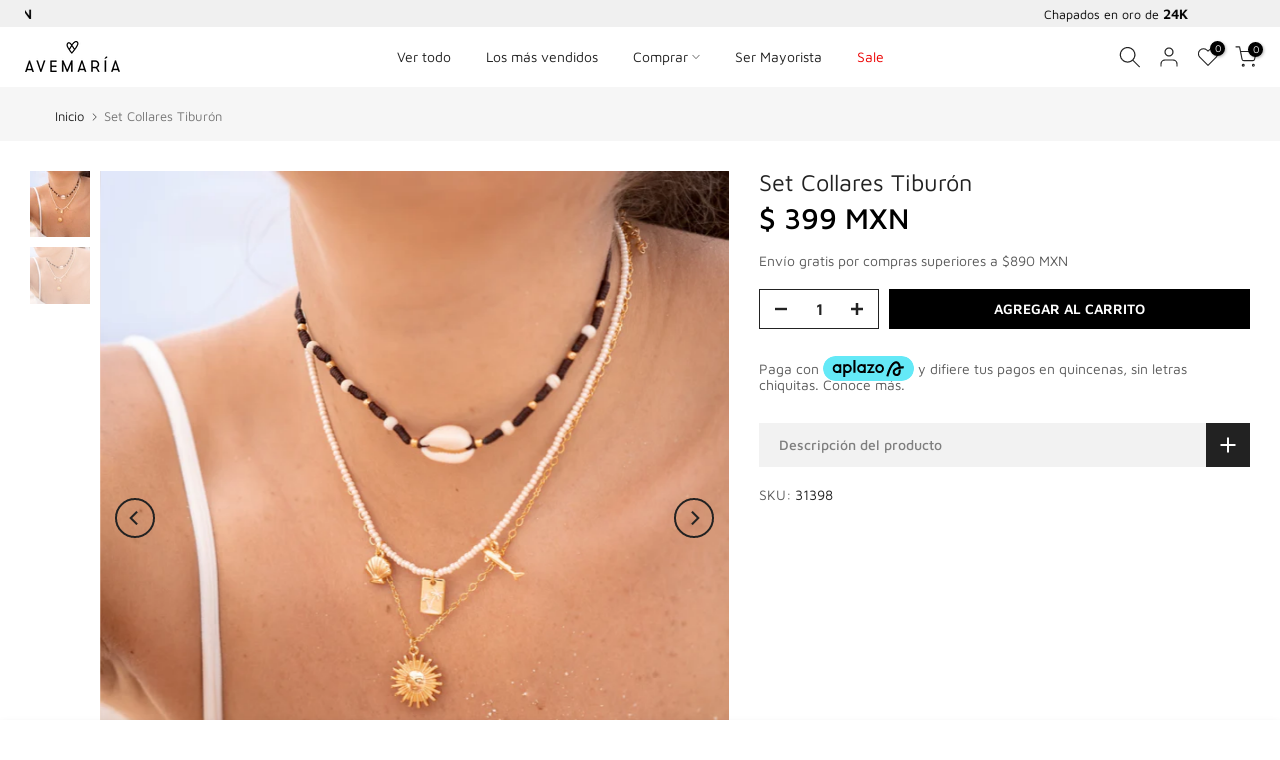

--- FILE ---
content_type: text/css
request_url: https://mx.accesoriosavemaria.com/cdn/shop/t/20/assets/colors.css?v=3569494114193537001684855919
body_size: -457
content:
/*! Code css #t4s_custom_color */ .bg_color_rose {--t4s-bg-color: #e9986c;}.bg_color_silver {--t4s-bg-color: #c0c0c0;}.bg_color_gold {--t4s-bg-color: #d4af37;}.bg_color_lila {--t4s-bg-color: #f1cdfa;}.bg_color_naranja {--t4s-bg-color: #ff8000;}.bg_color_negro {--t4s-bg-color: #000000;}.bg_color_rojo {--t4s-bg-color: #ff2626;}.bg_color_blanco {--t4s-bg-color: #ffffff;}.bg_color_coral {--t4s-bg-color: #fdc5bb;}.bg_color_rosa {--t4s-bg-color: #ffe4e1;}.bg_color_fucsia {--t4s-bg-color: #f26a9b;}.bg_color_menta {--t4s-bg-color: #74e2cf;}.bg_color_blanco-hueso {--t4s-bg-color: #e3dac9;}.bg_color_blanco-perlado {--t4s-bg-color: #e6e6e6;}.bg_color_amarillo-claro {--t4s-bg-color: #fdfdb0;}.bg_color_multicolor.lazyloadt4sed{background-image: url('/cdn/shop/files/images.jpg?crop=center&height=100&v=1665503791&width=100')}.bg_color_amarillo {--t4s-bg-color: #f9ff36;}.bg_color_beige {--t4s-bg-color: #f5f5dc;}.bg_color_nude {--t4s-bg-color: #faece4;}.bg_color_verde {--t4s-bg-color: #b0ff7e;}.bg_color_acerina {--t4s-bg-color: #0a0a0a;}.bg_color_pistacho {--t4s-bg-color: #90b083;}.bg_color_deep-gray {--t4s-bg-color: #012e46;}.bg_color_azul {--t4s-bg-color: #add8e6;}

--- FILE ---
content_type: text/javascript
request_url: https://mx.accesoriosavemaria.com/cdn/shop/t/20/assets/interactable.min.js?v=91248981666524376091684855919
body_size: 43944
content:
!function(e,t){"object"==typeof exports&&"undefined"!=typeof module?t(exports):"function"==typeof define&&define.amd?define(["exports"],t):t((e="undefined"!=typeof globalThis?globalThis:e||self).FloatingUIT4sCore={})}(this,function(e){"use strict";function t(e){return e.split("-")[0]}function n(e){return e.split("-")[1]}function i(e){return["top","bottom"].includes(t(e))?"x":"y"}function o(e){return"y"===e?"height":"width"}function a(e,a,r){let{reference:s,floating:l}=e;const c=s.x+s.width/2-l.width/2,d=s.y+s.height/2-l.height/2,u=i(a),p=o(u),m=s[p]/2-l[p]/2,f="x"===u;let h;switch(t(a)){case"top":h={x:c,y:s.y-l.height};break;case"bottom":h={x:c,y:s.y+s.height};break;case"right":h={x:s.x+s.width,y:d};break;case"left":h={x:s.x-l.width,y:d};break;default:h={x:s.x,y:s.y}}switch(n(a)){case"start":h[u]-=m*(r&&f?-1:1);break;case"end":h[u]+=m*(r&&f?-1:1)}return h}function r(e){return"number"!=typeof e?function(e){return{top:0,right:0,bottom:0,left:0,...e}}(e):{top:e,right:e,bottom:e,left:e}}function s(e){return{...e,top:e.y,left:e.x,right:e.x+e.width,bottom:e.y+e.height}}async function l(e,t){var n;void 0===t&&(t={});const{x:i,y:o,platform:a,rects:l,elements:c,strategy:d}=e,{boundary:u="clippingAncestors",rootBoundary:p="viewport",elementContext:m="floating",altBoundary:f=!1,padding:h=0}=t,g=r(h),v=c[f?"floating"===m?"reference":"floating":m],y=s(await a.getClippingRect({element:null==(n=await(null==a.isElement?void 0:a.isElement(v)))||n?v:v.contextElement||await(null==a.getDocumentElement?void 0:a.getDocumentElement(c.floating)),boundary:u,rootBoundary:p})),w=s(a.convertOffsetParentRelativeRectToViewportRelativeRect?await a.convertOffsetParentRelativeRectToViewportRelativeRect({rect:"floating"===m?{...l.floating,x:i,y:o}:l.reference,offsetParent:await(null==a.getOffsetParent?void 0:a.getOffsetParent(c.floating)),strategy:d}):l[m]);return{top:y.top-w.top+g.top,bottom:w.bottom-y.bottom+g.bottom,left:y.left-w.left+g.left,right:w.right-y.right+g.right}}const c=Math.min,d=Math.max;function u(e,t,n){return d(e,c(t,n))}const p={left:"right",right:"left",bottom:"top",top:"bottom"};function m(e){return e.replace(/left|right|bottom|top/g,e=>p[e])}function f(e,t,a){void 0===a&&(a=!1);const r=n(e),s=i(e),l=o(s);let c="x"===s?r===(a?"end":"start")?"right":"left":"start"===r?"bottom":"top";return t.reference[l]>t.floating[l]&&(c=m(c)),{main:c,cross:m(c)}}const h={start:"end",end:"start"};function g(e){return e.replace(/start|end/g,e=>h[e])}const v=["top","right","bottom","left"],y=v.reduce((e,t)=>e.concat(t,t+"-start",t+"-end"),[]);function w(e,t){return{top:e.top-t.height,right:e.right-t.width,bottom:e.bottom-t.height,left:e.left-t.width}}function T(e){return v.some(t=>e[t]>=0)}function S(e){return"x"===e?"y":"x"}e.arrow=(e=>({name:"arrow",options:e,async fn(t){const{element:n,padding:a=0}=null!=e?e:{},{x:s,y:l,placement:c,rects:d,platform:p}=t;if(null==n)return{};const m=r(a),f={x:s,y:l},h=i(c),g=o(h),v=await p.getDimensions(n),y="y"===h?"top":"left",w="y"===h?"bottom":"right",T=d.reference[g]+d.reference[h]-f[h]-d.floating[g],S=f[h]-d.reference[h],b=await(null==p.getOffsetParent?void 0:p.getOffsetParent(n)),x=b?"y"===h?b.clientHeight||0:b.clientWidth||0:0,_=T/2-S/2,C=m[y],P=x-v[g]-m[w],k=x/2-v[g]/2+_,I=u(C,k,P);return{data:{[h]:I,centerOffset:k-I}}}})),e.autoPlacement=function(e){return void 0===e&&(e={}),{name:"autoPlacement",options:e,async fn(i){var o,a,r,s,c;const{x:d,y:u,rects:p,middlewareData:m,placement:h,platform:v,elements:w}=i,{alignment:T=null,allowedPlacements:S=y,autoAlignment:b=!0,...x}=e,_=function(e,i,o){return(e?[...o.filter(t=>n(t)===e),...o.filter(t=>n(t)!==e)]:o.filter(e=>t(e)===e)).filter(t=>!e||n(t)===e||!!i&&g(t)!==t)}(T,b,S),C=await l(i,x),P=null!=(o=null==(a=m.autoPlacement)?void 0:a.index)?o:0,k=_[P],{main:I,cross:D}=f(k,p,await(null==v.isRTL?void 0:v.isRTL(w.floating)));if(h!==k)return{x:d,y:u,reset:{skip:!1,placement:_[0]}};const A=[C[t(k)],C[I],C[D]],M=[...null!=(r=null==(s=m.autoPlacement)?void 0:s.overflows)?r:[],{placement:k,overflows:A}],O=_[P+1];if(O)return{data:{index:P+1,overflows:M},reset:{skip:!1,placement:O}};const E=M.slice().sort((e,t)=>e.overflows[0]-t.overflows[0]),$=null==(c=E.find(e=>{let{overflows:t}=e;return t.every(e=>e<=0)}))?void 0:c.placement;return{reset:{placement:null!=$?$:E[0].placement}}}}},e.computePosition=(async(e,t,n)=>{const{placement:i="bottom",strategy:o="absolute",middleware:r=[],platform:s}=n,l=await(null==s.isRTL?void 0:s.isRTL(t));let c=await s.getElementRects({reference:e,floating:t,strategy:o}),{x:d,y:u}=a(c,i,l),p=i,m={};const f=new Set;for(let n=0;n<r.length;n++){const{name:h,fn:g}=r[n];if(f.has(h))continue;const{x:v,y:y,data:w,reset:T}=await g({x:d,y:u,initialPlacement:i,placement:p,strategy:o,middlewareData:m,rects:c,platform:s,elements:{reference:e,floating:t}});d=null!=v?v:d,u=null!=y?y:u,m={...m,[h]:{...m[h],...w}},T&&("object"==typeof T&&(T.placement&&(p=T.placement),T.rects&&(c=!0===T.rects?await s.getElementRects({reference:e,floating:t,strategy:o}):T.rects),({x:d,y:u}=a(c,p,l)),!1!==T.skip&&f.add(h)),n=-1)}return{x:d,y:u,placement:p,strategy:o,middlewareData:m}}),e.detectOverflow=l,e.flip=function(e){return void 0===e&&(e={}),{name:"flip",options:e,async fn(n){var i;const{placement:o,middlewareData:a,rects:r,initialPlacement:s,platform:c,elements:d}=n,{mainAxis:u=!0,crossAxis:p=!0,fallbackPlacements:h,fallbackStrategy:v="bestFit",flipAlignment:y=!0,...w}=e,T=t(o),S=[s,...h||(T!==s&&y?function(e){const t=m(e);return[g(e),t,g(t)]}(s):[m(s)])],b=await l(n,w),x=[];let _=(null==(i=a.flip)?void 0:i.overflows)||[];if(u&&x.push(b[T]),p){const{main:e,cross:t}=f(o,r,await(null==c.isRTL?void 0:c.isRTL(d.floating)));x.push(b[e],b[t])}if(_=[..._,{placement:o,overflows:x}],!x.every(e=>e<=0)){var C,P;const e=(null!=(C=null==(P=a.flip)?void 0:P.index)?C:0)+1,t=S[e];if(t)return{data:{index:e,overflows:_},reset:{skip:!1,placement:t}};let n="bottom";switch(v){case"bestFit":{var k;const e=null==(k=_.slice().sort((e,t)=>e.overflows.filter(e=>e>0).reduce((e,t)=>e+t,0)-t.overflows.filter(e=>e>0).reduce((e,t)=>e+t,0))[0])?void 0:k.placement;e&&(n=e);break}case"initialPlacement":n=s}return{reset:{placement:n}}}return{}}}},e.hide=function(e){let{strategy:t="referenceHidden",...n}=void 0===e?{}:e;return{name:"hide",async fn(e){const{rects:i}=e;switch(t){case"referenceHidden":{const t=w(await l(e,{...n,elementContext:"reference"}),i.reference);return{data:{referenceHiddenOffsets:t,referenceHidden:T(t)}}}case"escaped":{const t=w(await l(e,{...n,altBoundary:!0}),i.floating);return{data:{escapedOffsets:t,escaped:T(t)}}}default:return{}}}}},e.inline=function(e){return void 0===e&&(e={}),{name:"inline",options:e,async fn(n){var o;const{placement:a,elements:l,rects:u,platform:p,strategy:m}=n,{padding:f=2,x:h,y:g}=e,v=s(p.convertOffsetParentRelativeRectToViewportRelativeRect?await p.convertOffsetParentRelativeRectToViewportRelativeRect({rect:u.reference,offsetParent:await(null==p.getOffsetParent?void 0:p.getOffsetParent(l.floating)),strategy:m}):u.reference),y=null!=(o=await(null==p.getClientRects?void 0:p.getClientRects(l.reference)))?o:[],w=r(f);return{reset:{rects:await p.getElementRects({reference:{getBoundingClientRect:function(){var e;if(2===y.length&&y[0].left>y[1].right&&null!=h&&null!=g)return null!=(e=y.find(e=>h>e.left-w.left&&h<e.right+w.right&&g>e.top-w.top&&g<e.bottom+w.bottom))?e:v;if(y.length>=2){if("x"===i(a)){const e=y[0],n=y[y.length-1],i="top"===t(a),o=e.top,r=n.bottom,s=i?e.left:n.left,l=i?e.right:n.right;return{top:o,bottom:r,left:s,right:l,width:l-s,height:r-o,x:s,y:o}}const e="left"===t(a),n=d(...y.map(e=>e.right)),o=c(...y.map(e=>e.left)),r=y.filter(t=>e?t.left===o:t.right===n),s=r[0].top,l=r[r.length-1].bottom;return{top:s,bottom:l,left:o,right:n,width:n-o,height:l-s,x:o,y:s}}return v}},floating:l.floating,strategy:m})}}}}},e.limitShift=function(e){return void 0===e&&(e={}),{options:e,fn(n){const{x:o,y:a,placement:r,rects:s,middlewareData:l}=n,{offset:c=0,mainAxis:d=!0,crossAxis:u=!0}=e,p={x:o,y:a},m=i(r),f=S(m);let h=p[m],g=p[f];const v="function"==typeof c?c({...s,placement:r}):c,y="number"==typeof v?{mainAxis:v,crossAxis:0}:{mainAxis:0,crossAxis:0,...v};if(d){const e="y"===m?"height":"width",t=s.reference[m]-s.floating[e]+y.mainAxis,n=s.reference[m]+s.reference[e]-y.mainAxis;h<t?h=t:h>n&&(h=n)}if(u){var w,T,b,x;const e="y"===m?"width":"height",n=["top","left"].includes(t(r)),i=s.reference[f]-s.floating[e]+(n&&null!=(w=null==(T=l.offset)?void 0:T[f])?w:0)+(n?0:y.crossAxis),o=s.reference[f]+s.reference[e]+(n?0:null!=(b=null==(x=l.offset)?void 0:x[f])?b:0)-(n?y.crossAxis:0);g<i?g=i:g>o&&(g=o)}return{[m]:h,[f]:g}}}},e.offset=function(e){return void 0===e&&(e=0),{name:"offset",options:e,async fn(o){const{x:a,y:r,placement:s,rects:l,platform:c,elements:d}=o,u=function(e,o,a,r){void 0===r&&(r=!1);const s=t(e),l=n(e),c="x"===i(e),d=["left","top"].includes(s)?-1:1;let u=1;"end"===l&&(u=-1),r&&c&&(u*=-1);const p="function"==typeof a?a({...o,placement:e}):a,{mainAxis:m,crossAxis:f}="number"==typeof p?{mainAxis:p,crossAxis:0}:{mainAxis:0,crossAxis:0,...p};return c?{x:f*u,y:m*d}:{x:m*d,y:f*u}}(s,l,e,await(null==c.isRTL?void 0:c.isRTL(d.floating)));return{x:a+u.x,y:r+u.y,data:u}}}},e.rectToClientRect=s,e.shift=function(e){return void 0===e&&(e={}),{name:"shift",options:e,async fn(n){const{x:o,y:a,placement:r}=n,{mainAxis:s=!0,crossAxis:c=!1,limiter:d={fn:e=>{let{x:t,y:n}=e;return{x:t,y:n}}},...p}=e,m={x:o,y:a},f=await l(n,p),h=i(t(r)),g=S(h);let v=m[h],y=m[g];if(s){const e="y"===h?"bottom":"right";v=u(v+f["y"===h?"top":"left"],v,v-f[e])}if(c){const e="y"===g?"bottom":"right";y=u(y+f["y"===g?"top":"left"],y,y-f[e])}const w=d.fn({...n,[h]:v,[g]:y});return{...w,data:{x:w.x-o,y:w.y-a}}}}},e.size=function(e){return void 0===e&&(e={}),{name:"size",options:e,async fn(i){const{placement:o,rects:a,platform:r,elements:s}=i,{apply:c,...u}=e,p=await l(i,u),m=t(o),f=n(o);let h,g;"top"===m||"bottom"===m?(h=m,g=f===(await(null==r.isRTL?void 0:r.isRTL(s.floating))?"start":"end")?"left":"right"):(g=m,h="end"===f?"top":"bottom");const v=d(p.left,0),y=d(p.right,0),w=d(p.top,0),T=d(p.bottom,0),S={height:a.floating.height-(["left","right"].includes(o)?2*(0!==w||0!==T?w+T:d(p.top,p.bottom)):p[h]),width:a.floating.width-(["top","bottom"].includes(o)?2*(0!==v||0!==y?v+y:d(p.left,p.right)):p[g])};return null==c||c({...S,...a}),{reset:{rects:!0}}}}},Object.defineProperty(e,"__esModule",{value:!0})}),function(e,t){"object"==typeof exports&&"undefined"!=typeof module?t(exports,require("@floating-ui/core")):"function"==typeof define&&define.amd?define(["exports","@floating-ui/core"],t):t((e="undefined"!=typeof globalThis?globalThis:e||self).FloatingUIT4sDOM={},e.FloatingUIT4sCore)}(this,function(e,t){"use strict";function n(e){return"[object Window]"===(null==e?void 0:e.toString())}function i(e){if(null==e)return window;if(!n(e)){const t=e.ownerDocument;return t&&t.defaultView||window}return e}function o(e){return i(e).getComputedStyle(e)}function a(e){return n(e)?"":e?(e.nodeName||"").toLowerCase():""}function r(e){return e instanceof i(e).HTMLElement}function s(e){return e instanceof i(e).Element}function l(e){return e instanceof i(e).ShadowRoot||e instanceof ShadowRoot}function c(e){const{overflow:t,overflowX:n,overflowY:i}=o(e);return/auto|scroll|overlay|hidden/.test(t+i+n)}function d(e){return["table","td","th"].includes(a(e))}function u(e){const t=navigator.userAgent.toLowerCase().includes("firefox"),n=o(e);return"none"!==n.transform||"none"!==n.perspective||"paint"===n.contain||["transform","perspective"].includes(n.willChange)||t&&"filter"===n.willChange||t&&!!n.filter&&"none"!==n.filter}const p=Math.min,m=Math.max,f=Math.round;function h(e,t){void 0===t&&(t=!1);const n=e.getBoundingClientRect();let i=1,o=1;return t&&r(e)&&(i=e.offsetWidth>0&&f(n.width)/e.offsetWidth||1,o=e.offsetHeight>0&&f(n.height)/e.offsetHeight||1),{width:n.width/i,height:n.height/o,top:n.top/o,right:n.right/i,bottom:n.bottom/o,left:n.left/i,x:n.left/i,y:n.top/o}}function g(e){return(t=e,(t instanceof i(t).Node?e.ownerDocument:e.document)||window.document).documentElement;var t}function v(e){return n(e)?{scrollLeft:e.pageXOffset,scrollTop:e.pageYOffset}:{scrollLeft:e.scrollLeft,scrollTop:e.scrollTop}}function y(e){return h(g(e)).left+v(e).scrollLeft}function w(e){return"html"===a(e)?e:e.assignedSlot||e.parentNode||(l(e)?e.host:null)||g(e)}function T(e){return r(e)&&"fixed"!==getComputedStyle(e).position?e.offsetParent:null}function S(e){const t=i(e);let n=T(e);for(;n&&d(n)&&"static"===getComputedStyle(n).position;)n=T(n);return n&&("html"===a(n)||"body"===a(n)&&"static"===getComputedStyle(n).position&&!u(n))?t:n||function(e){let t=w(e);for(l(t)&&(t=t.host);r(t)&&!["html","body"].includes(a(t));){if(u(t))return t;t=t.parentNode}return null}(e)||t}function b(e){if(r(e))return{width:e.offsetWidth,height:e.offsetHeight};const t=h(e);return{width:t.width,height:t.height}}function x(e,t){var n;void 0===t&&(t=[]);const o=function e(t){return["html","body","#document"].includes(a(t))?t.ownerDocument.body:r(t)&&c(t)?t:e(w(t))}(e),s=o===(null==(n=e.ownerDocument)?void 0:n.body),l=i(o),d=s?[l].concat(l.visualViewport||[],c(o)?o:[]):o,u=t.concat(d);return s?u:u.concat(x(w(d)))}function _(e,n){return"viewport"===n?t.rectToClientRect(function(e){const t=i(e),n=g(e),o=t.visualViewport;let a=n.clientWidth,r=n.clientHeight,s=0,l=0;return o&&(a=o.width,r=o.height,Math.abs(t.innerWidth/o.scale-o.width)<.01&&(s=o.offsetLeft,l=o.offsetTop)),{width:a,height:r,x:s,y:l}}(e)):s(n)?function(e){const t=h(e),n=t.top+e.clientTop,i=t.left+e.clientLeft;return{top:n,left:i,x:i,y:n,right:i+e.clientWidth,bottom:n+e.clientHeight,width:e.clientWidth,height:e.clientHeight}}(n):t.rectToClientRect(function(e){var t;const n=g(e),i=v(e),a=null==(t=e.ownerDocument)?void 0:t.body,r=m(n.scrollWidth,n.clientWidth,a?a.scrollWidth:0,a?a.clientWidth:0),s=m(n.scrollHeight,n.clientHeight,a?a.scrollHeight:0,a?a.clientHeight:0);let l=-i.scrollLeft+y(e);const c=-i.scrollTop;return"rtl"===o(a||n).direction&&(l+=m(n.clientWidth,a?a.clientWidth:0)-r),{width:r,height:s,x:l,y:c}}(g(e)))}function C(e){const t=x(w(e)),n=["absolute","fixed"].includes(o(e).position)&&r(e)?S(e):e;return s(n)?t.filter(e=>s(e)&&function(e,t){const n=null==t.getRootNode?void 0:t.getRootNode();if(e.contains(t))return!0;if(n&&l(n)){let n=t;do{if(n&&e===n)return!0;n=n.parentNode||n.host}while(n)}return!1}(e,n)&&"body"!==a(e)):[]}const P={getClippingRect:function(e){let{element:t,boundary:n,rootBoundary:i}=e;const o=[..."clippingAncestors"===n?C(t):[].concat(n),i],a=o[0],r=o.reduce((e,n)=>{const i=_(t,n);return e.top=m(i.top,e.top),e.right=p(i.right,e.right),e.bottom=p(i.bottom,e.bottom),e.left=m(i.left,e.left),e},_(t,a));return{width:r.right-r.left,height:r.bottom-r.top,x:r.left,y:r.top}},convertOffsetParentRelativeRectToViewportRelativeRect:function(e){let{rect:t,offsetParent:n,strategy:i}=e;const o=r(n),s=g(n);if(n===s)return t;let l={scrollLeft:0,scrollTop:0};const d={x:0,y:0};if((o||!o&&"fixed"!==i)&&(("body"!==a(n)||c(s))&&(l=v(n)),r(n))){const e=h(n,!0);d.x=e.x+n.clientLeft,d.y=e.y+n.clientTop}return{...t,x:t.x-l.scrollLeft+d.x,y:t.y-l.scrollTop+d.y}},isElement:s,getDimensions:b,getOffsetParent:S,getDocumentElement:g,getElementRects:e=>{let{reference:t,floating:n,strategy:i}=e;return{reference:function(e,t,n){const i=r(t),o=g(t),s=h(e,i&&function(e){const t=h(e);return f(t.width)!==e.offsetWidth||f(t.height)!==e.offsetHeight}(t));let l={scrollLeft:0,scrollTop:0};const d={x:0,y:0};if(i||!i&&"fixed"!==n)if(("body"!==a(t)||c(o))&&(l=v(t)),r(t)){const e=h(t,!0);d.x=e.x+t.clientLeft,d.y=e.y+t.clientTop}else o&&(d.x=y(o));return{x:s.left+l.scrollLeft-d.x,y:s.top+l.scrollTop-d.y,width:s.width,height:s.height}}(t,S(n),i),floating:{...b(n),x:0,y:0}}},getClientRects:e=>Array.from(e.getClientRects()),isRTL:e=>"rtl"===o(e).direction};Object.defineProperty(e,"arrow",{enumerable:!0,get:function(){return t.arrow}}),Object.defineProperty(e,"autoPlacement",{enumerable:!0,get:function(){return t.autoPlacement}}),Object.defineProperty(e,"detectOverflow",{enumerable:!0,get:function(){return t.detectOverflow}}),Object.defineProperty(e,"flip",{enumerable:!0,get:function(){return t.flip}}),Object.defineProperty(e,"hide",{enumerable:!0,get:function(){return t.hide}}),Object.defineProperty(e,"inline",{enumerable:!0,get:function(){return t.inline}}),Object.defineProperty(e,"limitShift",{enumerable:!0,get:function(){return t.limitShift}}),Object.defineProperty(e,"offset",{enumerable:!0,get:function(){return t.offset}}),Object.defineProperty(e,"shift",{enumerable:!0,get:function(){return t.shift}}),Object.defineProperty(e,"size",{enumerable:!0,get:function(){return t.size}}),e.autoUpdate=function(e,t,n,i){void 0===i&&(i={});const{ancestorScroll:o=!0,ancestorResize:a=!0,elementResize:r=!0,animationFrame:l=!1}=i;let c=!1;const d=o&&!l,u=a&&!l,p=r&&!l,m=d||u?[...s(e)?x(e):[],...x(t)]:[];m.forEach(e=>{d&&e.addEventListener("scroll",n,{passive:!0}),u&&e.addEventListener("resize",n)});let f,g=null;p&&(g=new ResizeObserver(n),s(e)&&g.observe(e),g.observe(t));let v=l?h(e):null;return l&&function t(){if(c)return;const i=h(e);!v||i.x===v.x&&i.y===v.y&&i.width===v.width&&i.height===v.height||n(),v=i,f=requestAnimationFrame(t)}(),()=>{var e;c=!0,m.forEach(e=>{d&&e.removeEventListener("scroll",n),u&&e.removeEventListener("resize",n)}),null==(e=g)||e.disconnect(),g=null,l&&cancelAnimationFrame(f)}},e.computePosition=((e,n,i)=>t.computePosition(e,n,{platform:P,...i})),e.getOverflowAncestors=x,Object.defineProperty(e,"__esModule",{value:!0})}),function(e){"use strict";"function"==typeof define&&define.amd?define(["jQuery_T4NT"],e):"object"==typeof module&&module.exports?module.exports=e(require("jQuery_T4NT")):jQuery_T4NT&&!jQuery_T4NT.fn.hoverIntent&&e(jQuery_T4NT)}(function(e){"use strict";function t(e){i=e.pageX,o=e.pageY}function n(e){return"function"==typeof e}var i,o,a={interval:100,sensitivity:6,timeout:0},r=0,s=function(e,n,a,r){if(Math.sqrt((a.pX-i)*(a.pX-i)+(a.pY-o)*(a.pY-o))<r.sensitivity)return n.off(a.event,t),delete a.timeoutId,a.isActive=!0,e.pageX=i,e.pageY=o,delete a.pX,delete a.pY,r.over.apply(n[0],[e]);a.pX=i,a.pY=o,a.timeoutId=setTimeout(function(){s(e,n,a,r)},r.interval)};e.fn.hoverIntent=function(i,o,l){var c=r++,d=e.extend({},a);function u(n){var i=e.extend({},n),o=e(this),a=o.data("hoverIntent");a||o.data("hoverIntent",a={});var r=a[c];r||(a[c]=r={id:c}),r.timeoutId&&(r.timeoutId=clearTimeout(r.timeoutId));var l=r.event="mousemove.hoverIntent.hoverIntent"+c;if("mouseenter"===n.type){if(r.isActive)return;r.pX=i.pageX,r.pY=i.pageY,o.off(l,t).on(l,t),r.timeoutId=setTimeout(function(){s(i,o,r,d)},d.interval)}else{if(!r.isActive)return;o.off(l,t),r.timeoutId=setTimeout(function(){!function(e,t,n,i){var o=t.data("hoverIntent");o&&delete o[n.id],i.apply(t[0],[e])}(i,o,r,d.out)},d.timeout)}}return e.isPlainObject(i)?n((d=e.extend(d,i)).out)||(d.out=d.over):d=n(o)?e.extend(d,{over:i,out:o,selector:l}):e.extend(d,{over:i,out:i,selector:o}),this.on({"mouseenter.hoverIntent":u,"mouseleave.hoverIntent":u},d.selector)}}),function(e,t){"function"==typeof define&&define.amd?define(t):"object"==typeof exports?module.exports=t():e.PhotoSwipe=t()}(this,function(){"use strict";return function(e,t,n,i){var o={features:null,bind:function(e,t,n,i){var o=(i?"remove":"add")+"EventListener";t=t.split(" ");for(var a=0;a<t.length;a++)t[a]&&e[o](t[a],n,!1)},isArray:function(e){return e instanceof Array},createEl:function(e,t){var n=document.createElement(t||"div");return e&&(n.className=e),n},getScrollY:function(){var e=window.pageYOffset;return void 0!==e?e:document.documentElement.scrollTop},unbind:function(e,t,n){o.bind(e,t,n,!0)},removeClass:function(e,t){var n=new RegExp("(\\s|^)"+t+"(\\s|$)");e.className=e.className.replace(n," ").replace(/^\s\s*/,"").replace(/\s\s*$/,"")},addClass:function(e,t){o.hasClass(e,t)||(e.className+=(e.className?" ":"")+t)},hasClass:function(e,t){return e.className&&new RegExp("(^|\\s)"+t+"(\\s|$)").test(e.className)},getChildByClass:function(e,t){for(var n=e.firstChild;n;){if(o.hasClass(n,t))return n;n=n.nextSibling}},arraySearch:function(e,t,n){for(var i=e.length;i--;)if(e[i][n]===t)return i;return-1},extend:function(e,t,n){for(var i in t)if(t.hasOwnProperty(i)){if(n&&e.hasOwnProperty(i))continue;e[i]=t[i]}},easing:{sine:{out:function(e){return Math.sin(e*(Math.PI/2))},inOut:function(e){return-(Math.cos(Math.PI*e)-1)/2}},cubic:{out:function(e){return--e*e*e+1}}},detectFeatures:function(){if(o.features)return o.features;var e=o.createEl().style,t="",n={};if(n.oldIE=document.all&&!document.addEventListener,n.touch="ontouchstart"in window,window.requestAnimationFrame&&(n.raf=window.requestAnimationFrame,n.caf=window.cancelAnimationFrame),n.pointerEvent=!!window.PointerEvent||navigator.msPointerEnabled,!n.pointerEvent){var i=navigator.userAgent;if(/iP(hone|od)/.test(navigator.platform)){var a=navigator.appVersion.match(/OS (\d+)_(\d+)_?(\d+)?/);a&&a.length>0&&(a=parseInt(a[1],10))>=1&&a<8&&(n.isOldIOSPhone=!0)}var r=i.match(/Android\s([0-9\.]*)/),s=r?r[1]:0;(s=parseFloat(s))>=1&&(s<4.4&&(n.isOldAndroid=!0),n.androidVersion=s),n.isMobileOpera=/opera mini|opera mobi/i.test(i)}for(var l,c,d=["transform","perspective","animationName"],u=["","webkit","Moz","ms","O"],p=0;p<4;p++){t=u[p];for(var m=0;m<3;m++)l=d[m],c=t+(t?l.charAt(0).toUpperCase()+l.slice(1):l),!n[l]&&c in e&&(n[l]=c);t&&!n.raf&&(t=t.toLowerCase(),n.raf=window[t+"RequestAnimationFrame"],n.raf&&(n.caf=window[t+"CancelAnimationFrame"]||window[t+"CancelRequestAnimationFrame"]))}if(!n.raf){var f=0;n.raf=function(e){var t=(new Date).getTime(),n=Math.max(0,16-(t-f)),i=window.setTimeout(function(){e(t+n)},n);return f=t+n,i},n.caf=function(e){clearTimeout(e)}}return n.svg=!!document.createElementNS&&!!document.createElementNS("http://www.w3.org/2000/svg","svg").createSVGRect,o.features=n,n}};o.detectFeatures(),o.features.oldIE&&(o.bind=function(e,t,n,i){t=t.split(" ");for(var o,a=(i?"detach":"attach")+"Event",r=function(){n.handleEvent.call(n)},s=0;s<t.length;s++)if(o=t[s])if("object"==typeof n&&n.handleEvent){if(i){if(!n["oldIE"+o])return!1}else n["oldIE"+o]=r;e[a]("on"+o,n["oldIE"+o])}else e[a]("on"+o,n)});var a=this,r={allowPanToNext:!0,spacing:.12,bgOpacity:1,mouseUsed:!1,loop:!0,pinchToClose:!0,closeOnScroll:!0,closeOnVerticalDrag:!0,verticalDragRange:.75,hideAnimationDuration:333,showAnimationDuration:333,showHideOpacity:!1,focus:!0,escKey:!0,arrowKeys:!0,mainScrollEndFriction:.35,panEndFriction:.35,isClickableElement:function(e){return"A"===e.tagName},getDoubleTapZoom:function(e,t){return e?1:t.initialZoomLevel<.7?1:1.33},maxSpreadZoom:1.33,modal:!0,scaleMode:"fit"};o.extend(r,i);var s,l,c,d,u,p,m,f,h,g,v,y,w,T,S,b,x,_,C,P,k,I,D,A,M,O,E,$,R,L,F,N,z,U,W,j,q,H,B,Z,V,G,K,Y,X,Q,J,ee,te,ne,ie,oe,ae,re,se,le,ce={x:0,y:0},de={x:0,y:0},ue={x:0,y:0},pe={},me=0,fe={},he={x:0,y:0},ge=0,ve=!0,ye=[],we={},Te=!1,Se=function(e,t){o.extend(a,t.publicMethods),ye.push(e)},be=function(e){var t=Wt();return e>t-1?e-t:e<0?t+e:e},xe={},_e=function(e,t){return xe[e]||(xe[e]=[]),xe[e].push(t)},Ce=function(e){var t=xe[e];if(t){var n=Array.prototype.slice.call(arguments);n.shift();for(var i=0;i<t.length;i++)t[i].apply(a,n)}},Pe=function(){return(new Date).getTime()},ke=function(e){re=e,a.bg.style.opacity=e*r.bgOpacity},Ie=function(e,t,n,i,o){(!Te||o&&o!==a.currItem)&&(i/=o?o.fitRatio:a.currItem.fitRatio),e[I]=y+t+"px, "+n+"px"+w+" scale("+i+")"},De=function(e){te&&(e&&(g>a.currItem.fitRatio?Te||(Yt(a.currItem,!1,!0),Te=!0):Te&&(Yt(a.currItem),Te=!1)),Ie(te,ue.x,ue.y,g))},Ae=function(e){e.container&&Ie(e.container.style,e.initialPosition.x,e.initialPosition.y,e.initialZoomLevel,e)},Me=function(e,t){t[I]=y+e+"px, 0px"+w},Oe=function(e,t){if(!r.loop&&t){var n=d+(he.x*me-e)/he.x,i=Math.round(e-dt.x);(n<0&&i>0||n>=Wt()-1&&i<0)&&(e=dt.x+i*r.mainScrollEndFriction)}dt.x=e,Me(e,u)},Ee=function(e,t){var n=ut[e]-fe[e];return de[e]+ce[e]+n-n*(t/v)},$e=function(e,t){e.x=t.x,e.y=t.y,t.id&&(e.id=t.id)},Re=function(e){e.x=Math.round(e.x),e.y=Math.round(e.y)},Le=null,Fe=function(){Le&&(o.unbind(document,"mousemove",Fe),o.addClass(e,"pswp--has_mouse"),r.mouseUsed=!0,Ce("mouseUsed")),Le=setTimeout(function(){Le=null},100)},Ne=function(e,t){var n=Zt(a.currItem,pe,e);return t&&(ee=n),n},ze=function(e){return e||(e=a.currItem),e.initialZoomLevel},Ue=function(e){return e||(e=a.currItem),e.w>0?r.maxSpreadZoom:1},We=function(e,t,n,i){return i===a.currItem.initialZoomLevel?(n[e]=a.currItem.initialPosition[e],!0):(n[e]=Ee(e,i),n[e]>t.min[e]?(n[e]=t.min[e],!0):n[e]<t.max[e]&&(n[e]=t.max[e],!0))},je=function(e){var t="";r.escKey&&27===e.keyCode?t="close":r.arrowKeys&&(37===e.keyCode?t="prev":39===e.keyCode&&(t="next")),t&&(e.ctrlKey||e.altKey||e.shiftKey||e.metaKey||(e.preventDefault?e.preventDefault():e.returnValue=!1,a[t]()))},qe=function(e){e&&(G||V||ne||q)&&(e.preventDefault(),e.stopPropagation())},He=function(){a.setScrollOffset(0,o.getScrollY())},Be={},Ze=0,Ve=function(e){Be[e]&&(Be[e].raf&&O(Be[e].raf),Ze--,delete Be[e])},Ge=function(e){Be[e]&&Ve(e),Be[e]||(Ze++,Be[e]={})},Ke=function(){for(var e in Be)Be.hasOwnProperty(e)&&Ve(e)},Ye=function(e,t,n,i,o,a,r){var s,l=Pe();Ge(e);var c=function(){if(Be[e]){if((s=Pe()-l)>=i)return Ve(e),a(n),void(r&&r());a((n-t)*o(s/i)+t),Be[e].raf=M(c)}};c()},Xe={shout:Ce,listen:_e,viewportSize:pe,options:r,isMainScrollAnimating:function(){return ne},getZoomLevel:function(){return g},getCurrentIndex:function(){return d},isDragging:function(){return B},isZooming:function(){return Q},setScrollOffset:function(e,t){fe.x=e,L=fe.y=t,Ce("updateScrollOffset",fe)},applyZoomPan:function(e,t,n,i){ue.x=t,ue.y=n,g=e,De(i)},init:function(){if(!s&&!l){var n;a.framework=o,a.template=e,a.bg=o.getChildByClass(e,"pswp__bg"),E=e.className,s=!0,F=o.detectFeatures(),M=F.raf,O=F.caf,I=F.transform,R=F.oldIE,a.scrollWrap=o.getChildByClass(e,"pswp__scroll-wrap"),a.container=o.getChildByClass(a.scrollWrap,"pswp__container"),u=a.container.style,a.itemHolders=b=[{el:a.container.children[0],wrap:0,index:-1},{el:a.container.children[1],wrap:0,index:-1},{el:a.container.children[2],wrap:0,index:-1}],b[0].el.style.display=b[2].el.style.display="none",function(){if(I){var t=F.perspective&&!A;return y="translate"+(t?"3d(":"("),void(w=F.perspective?", 0px)":")")}I="left",o.addClass(e,"pswp--ie"),Me=function(e,t){t.left=e+"px"},Ae=function(e){var t=e.fitRatio>1?1:e.fitRatio,n=e.container.style,i=t*e.w,o=t*e.h;n.width=i+"px",n.height=o+"px",n.left=e.initialPosition.x+"px",n.top=e.initialPosition.y+"px"},De=function(){if(te){var e=te,t=a.currItem,n=t.fitRatio>1?1:t.fitRatio,i=n*t.w,o=n*t.h;e.width=i+"px",e.height=o+"px",e.left=ue.x+"px",e.top=ue.y+"px"}}}(),h={resize:a.updateSize,orientationchange:function(){clearTimeout(N),N=setTimeout(function(){pe.x!==a.scrollWrap.clientWidth&&a.updateSize()},500)},scroll:He,keydown:je,click:qe};var i=F.isOldIOSPhone||F.isOldAndroid||F.isMobileOpera;for(F.animationName&&F.transform&&!i||(r.showAnimationDuration=r.hideAnimationDuration=0),n=0;n<ye.length;n++)a["init"+ye[n]]();t&&(a.ui=new t(a,o)).init(),Ce("firstUpdate"),d=d||r.index||0,(isNaN(d)||d<0||d>=Wt())&&(d=0),a.currItem=Ut(d),(F.isOldIOSPhone||F.isOldAndroid)&&(ve=!1),e.setAttribute("aria-hidden","false"),r.modal&&(ve?e.style.position="fixed":(e.style.position="absolute",e.style.top=o.getScrollY()+"px")),void 0===L&&(Ce("initialLayout"),L=$=o.getScrollY());var c="pswp--open ";for(r.mainClass&&(c+=r.mainClass+" "),r.showHideOpacity&&(c+="pswp--animate_opacity "),c+=A?"pswp--touch":"pswp--notouch",c+=F.animationName?" pswp--css_animation":"",c+=F.svg?" pswp--svg":"",o.addClass(e,c),a.updateSize(),p=-1,ge=null,n=0;n<3;n++)Me((n+p)*he.x,b[n].el.style);R||o.bind(a.scrollWrap,f,a),_e("initialZoomInEnd",function(){a.setContent(b[0],d-1),a.setContent(b[2],d+1),b[0].el.style.display=b[2].el.style.display="block",r.focus&&e.focus(),o.bind(document,"keydown",a),F.transform&&o.bind(a.scrollWrap,"click",a),r.mouseUsed||o.bind(document,"mousemove",Fe),o.bind(window,"resize scroll orientationchange",a),Ce("bindEvents")}),a.setContent(b[1],d),a.updateCurrItem(),Ce("afterInit"),ve||(T=setInterval(function(){Ze||B||Q||g!==a.currItem.initialZoomLevel||a.updateSize()},1e3)),o.addClass(e,"pswp--visible")}},close:function(){s&&(s=!1,l=!0,Ce("close"),o.unbind(window,"resize scroll orientationchange",a),o.unbind(window,"scroll",h.scroll),o.unbind(document,"keydown",a),o.unbind(document,"mousemove",Fe),F.transform&&o.unbind(a.scrollWrap,"click",a),B&&o.unbind(window,m,a),clearTimeout(N),Ce("unbindEvents"),jt(a.currItem,null,!0,a.destroy))},destroy:function(){Ce("destroy"),Lt&&clearTimeout(Lt),e.setAttribute("aria-hidden","true"),e.className=E,T&&clearInterval(T),o.unbind(a.scrollWrap,f,a),o.unbind(window,"scroll",a),ft(),Ke(),xe=null},panTo:function(e,t,n){n||(e>ee.min.x?e=ee.min.x:e<ee.max.x&&(e=ee.max.x),t>ee.min.y?t=ee.min.y:t<ee.max.y&&(t=ee.max.y)),ue.x=e,ue.y=t,De()},handleEvent:function(e){e=e||window.event,h[e.type]&&h[e.type](e)},goTo:function(e){var t=(e=be(e))-d;ge=t,d=e,a.currItem=Ut(d),me-=t,Oe(he.x*me),Ke(),ne=!1,a.updateCurrItem()},next:function(){a.goTo(d+1)},prev:function(){a.goTo(d-1)},updateCurrZoomItem:function(e){if(e&&Ce("beforeChange",0),b[1].el.children.length){var t=b[1].el.children[0];te=o.hasClass(t,"pswp__zoom-wrap")?t.style:null}else te=null;ee=a.currItem.bounds,v=g=a.currItem.initialZoomLevel,ue.x=ee.center.x,ue.y=ee.center.y,e&&Ce("afterChange")},invalidateCurrItems:function(){S=!0;for(var e=0;e<3;e++)b[e].item&&(b[e].item.needsUpdate=!0)},updateCurrItem:function(e){if(0!==ge){var t,n=Math.abs(ge);if(!(e&&n<2)){a.currItem=Ut(d),Te=!1,Ce("beforeChange",ge),n>=3&&(p+=ge+(ge>0?-3:3),n=3);for(var i=0;i<n;i++)ge>0?(t=b.shift(),b[2]=t,Me((++p+2)*he.x,t.el.style),a.setContent(t,d-n+i+1+1)):(t=b.pop(),b.unshift(t),Me(--p*he.x,t.el.style),a.setContent(t,d+n-i-1-1));if(te&&1===Math.abs(ge)){var o=Ut(x);o.initialZoomLevel!==g&&(Zt(o,pe),Yt(o),Ae(o))}ge=0,a.updateCurrZoomItem(),x=d,Ce("afterChange")}}},updateSize:function(t){if(!ve&&r.modal){var n=o.getScrollY();if(L!==n&&(e.style.top=n+"px",L=n),!t&&we.x===window.innerWidth&&we.y===window.innerHeight)return;we.x=window.innerWidth,we.y=window.innerHeight,e.style.height=we.y+"px"}if(pe.x=a.scrollWrap.clientWidth,pe.y=a.scrollWrap.clientHeight,He(),he.x=pe.x+Math.round(pe.x*r.spacing),he.y=pe.y,Oe(he.x*me),Ce("beforeResize"),void 0!==p){for(var i,s,l,c=0;c<3;c++)i=b[c],Me((c+p)*he.x,i.el.style),l=d+c-1,r.loop&&Wt()>2&&(l=be(l)),(s=Ut(l))&&(S||s.needsUpdate||!s.bounds)?(a.cleanSlide(s),a.setContent(i,l),1===c&&(a.currItem=s,a.updateCurrZoomItem(!0)),s.needsUpdate=!1):-1===i.index&&l>=0&&a.setContent(i,l),s&&s.container&&(Zt(s,pe),Yt(s),Ae(s));S=!1}v=g=a.currItem.initialZoomLevel,(ee=a.currItem.bounds)&&(ue.x=ee.center.x,ue.y=ee.center.y,De(!0)),Ce("resize")},zoomTo:function(e,t,n,i,a){t&&(v=g,ut.x=Math.abs(t.x)-ue.x,ut.y=Math.abs(t.y)-ue.y,$e(de,ue));var r=Ne(e,!1),s={};We("x",r,s,e),We("y",r,s,e);var l=g,c=ue.x,d=ue.y;Re(s);var u=function(t){1===t?(g=e,ue.x=s.x,ue.y=s.y):(g=(e-l)*t+l,ue.x=(s.x-c)*t+c,ue.y=(s.y-d)*t+d),a&&a(t),De(1===t)};n?Ye("customZoomTo",0,1,n,i||o.easing.sine.inOut,u):u(1)}},Qe={},Je={},et={},tt={},nt={},it=[],ot={},at=[],rt={},st=0,lt={x:0,y:0},ct=0,dt={x:0,y:0},ut={x:0,y:0},pt={x:0,y:0},mt=function(e,t){return rt.x=Math.abs(e.x-t.x),rt.y=Math.abs(e.y-t.y),Math.sqrt(rt.x*rt.x+rt.y*rt.y)},ft=function(){K&&(O(K),K=null)},ht=function(){B&&(K=M(ht),Dt())},gt=function(e,t){return!(!e||e===document)&&!(e.getAttribute("class")&&e.getAttribute("class").indexOf("pswp__scroll-wrap")>-1)&&(t(e)?e:gt(e.parentNode,t))},vt={},yt=function(e,t){return vt.prevent=!gt(e.target,r.isClickableElement),Ce("preventDragEvent",e,t,vt),vt.prevent},wt=function(e,t){return t.x=e.pageX,t.y=e.pageY,t.id=e.identifier,t},Tt=function(e,t,n){n.x=.5*(e.x+t.x),n.y=.5*(e.y+t.y)},St=function(){var e=ue.y-a.currItem.initialPosition.y;return 1-Math.abs(e/(pe.y/2))},bt={},xt={},_t=[],Ct=function(e){for(;_t.length>0;)_t.pop();return D?(le=0,it.forEach(function(e){0===le?_t[0]=e:1===le&&(_t[1]=e),le++})):e.type.indexOf("touch")>-1?e.touches&&e.touches.length>0&&(_t[0]=wt(e.touches[0],bt),e.touches.length>1&&(_t[1]=wt(e.touches[1],xt))):(bt.x=e.pageX,bt.y=e.pageY,bt.id="",_t[0]=bt),_t},Pt=function(e,t){var n,i,o,s,l=ue[e]+t[e],c=t[e]>0,d=dt.x+t.x,u=dt.x-ot.x;return n=l>ee.min[e]||l<ee.max[e]?r.panEndFriction:1,l=ue[e]+t[e]*n,!r.allowPanToNext&&g!==a.currItem.initialZoomLevel||(te?"h"!==ie||"x"!==e||V||(c?(l>ee.min[e]&&(n=r.panEndFriction,ee.min[e],i=ee.min[e]-de[e]),(i<=0||u<0)&&Wt()>1?(s=d,u<0&&d>ot.x&&(s=ot.x)):ee.min.x!==ee.max.x&&(o=l)):(l<ee.max[e]&&(n=r.panEndFriction,ee.max[e],i=de[e]-ee.max[e]),(i<=0||u>0)&&Wt()>1?(s=d,u>0&&d<ot.x&&(s=ot.x)):ee.min.x!==ee.max.x&&(o=l))):s=d,"x"!==e)?void(ne||Y||g>a.currItem.fitRatio&&(ue[e]+=t[e]*n)):(void 0!==s&&(Oe(s,!0),Y=s!==ot.x),ee.min.x!==ee.max.x&&(void 0!==o?ue.x=o:Y||(ue.x+=t.x*n)),void 0!==s)},kt=function(e){if(!("mousedown"===e.type&&e.button>0)){if(zt)return void e.preventDefault();if(!H||"mousedown"!==e.type){if(yt(e,!0)&&e.preventDefault(),Ce("pointerDown"),D){var t=o.arraySearch(it,e.pointerId,"id");t<0&&(t=it.length),it[t]={x:e.pageX,y:e.pageY,id:e.pointerId}}var n=Ct(e),i=n.length;X=null,Ke(),B&&1!==i||(B=oe=!0,o.bind(window,m,a),j=se=ae=q=Y=G=Z=V=!1,ie=null,Ce("firstTouchStart",n),$e(de,ue),ce.x=ce.y=0,$e(tt,n[0]),$e(nt,tt),ot.x=he.x*me,at=[{x:tt.x,y:tt.y}],U=z=Pe(),Ne(g,!0),ft(),ht()),!Q&&i>1&&!ne&&!Y&&(v=g,V=!1,Q=Z=!0,ce.y=ce.x=0,$e(de,ue),$e(Qe,n[0]),$e(Je,n[1]),Tt(Qe,Je,pt),ut.x=Math.abs(pt.x)-ue.x,ut.y=Math.abs(pt.y)-ue.y,J=mt(Qe,Je))}}},It=function(e){if(e.preventDefault(),D){var t=o.arraySearch(it,e.pointerId,"id");if(t>-1){var n=it[t];n.x=e.pageX,n.y=e.pageY}}if(B){var i=Ct(e);if(ie||G||Q)X=i;else if(dt.x!==he.x*me)ie="h";else{var a=Math.abs(i[0].x-tt.x)-Math.abs(i[0].y-tt.y);Math.abs(a)>=10&&(ie=a>0?"h":"v",X=i)}}},Dt=function(){if(X){var e=X.length;if(0!==e)if($e(Qe,X[0]),et.x=Qe.x-tt.x,et.y=Qe.y-tt.y,Q&&e>1){if(tt.x=Qe.x,tt.y=Qe.y,!et.x&&!et.y&&function(e,t){return e.x===t.x&&e.y===t.y}(X[1],Je))return;$e(Je,X[1]),V||(V=!0,Ce("zoomGestureStarted"));var t=mt(Qe,Je),n=$t(t);n>a.currItem.initialZoomLevel+a.currItem.initialZoomLevel/15&&(se=!0);var i=1,o=ze(),s=Ue();if(n<o)if(r.pinchToClose&&!se&&v<=a.currItem.initialZoomLevel){var l=1-(o-n)/(o/1.2);ke(l),Ce("onPinchClose",l),ae=!0}else(i=(o-n)/o)>1&&(i=1),n=o-i*(o/3);else n>s&&((i=(n-s)/(6*o))>1&&(i=1),n=s+i*o);i<0&&(i=0),Tt(Qe,Je,lt),ce.x+=lt.x-pt.x,ce.y+=lt.y-pt.y,$e(pt,lt),ue.x=Ee("x",n),ue.y=Ee("y",n),j=n>g,g=n,De()}else{if(!ie)return;if(oe&&(oe=!1,Math.abs(et.x)>=10&&(et.x-=X[0].x-nt.x),Math.abs(et.y)>=10&&(et.y-=X[0].y-nt.y)),tt.x=Qe.x,tt.y=Qe.y,0===et.x&&0===et.y)return;if("v"===ie&&r.closeOnVerticalDrag&&"fit"===r.scaleMode&&g===a.currItem.initialZoomLevel){ce.y+=et.y,ue.y+=et.y;var c=St();return q=!0,Ce("onVerticalDrag",c),ke(c),void De()}(function(e,t,n){if(e-U>50){var i=at.length>2?at.shift():{};i.x=t,i.y=n,at.push(i),U=e}})(Pe(),Qe.x,Qe.y),G=!0,ee=a.currItem.bounds,Pt("x",et)||(Pt("y",et),Re(ue),De())}}},At=function(e){if(F.isOldAndroid){if(H&&"mouseup"===e.type)return;e.type.indexOf("touch")>-1&&(clearTimeout(H),H=setTimeout(function(){H=0},600))}var t;if(Ce("pointerUp"),yt(e,!1)&&e.preventDefault(),D){var n=o.arraySearch(it,e.pointerId,"id");n>-1&&(t=it.splice(n,1)[0],navigator.msPointerEnabled?(t.type={4:"mouse",2:"touch",3:"pen"}[e.pointerType],t.type||(t.type=e.pointerType||"mouse")):t.type=e.pointerType||"mouse")}var i,s=Ct(e),l=s.length;if("mouseup"===e.type&&(l=0),2===l)return X=null,!0;1===l&&$e(nt,s[0]),0!==l||ie||ne||(t||("mouseup"===e.type?t={x:e.pageX,y:e.pageY,type:"mouse"}:e.changedTouches&&e.changedTouches[0]&&(t={x:e.changedTouches[0].pageX,y:e.changedTouches[0].pageY,type:"touch"})),Ce("touchRelease",e,t));var c=-1;if(0===l&&(B=!1,o.unbind(window,m,a),ft(),Q?c=0:-1!==ct&&(c=Pe()-ct)),ct=1===l?Pe():-1,i=-1!==c&&c<150?"zoom":"swipe",Q&&l<2&&(Q=!1,1===l&&(i="zoomPointerUp"),Ce("zoomGestureEnded")),X=null,G||V||ne||q)if(Ke(),W||(W=Mt()),W.calculateSwipeSpeed("x"),q)if(St()<r.verticalDragRange)a.close();else{var d=ue.y,u=re;Ye("verticalDrag",0,1,300,o.easing.cubic.out,function(e){ue.y=(a.currItem.initialPosition.y-d)*e+d,ke((1-u)*e+u),De()}),Ce("onVerticalDrag",1)}else{if((Y||ne)&&0===l){if(Et(i,W))return;i="zoomPointerUp"}if(!ne)return"swipe"!==i?void Rt():void(!Y&&g>a.currItem.fitRatio&&Ot(W))}},Mt=function(){var e,t,n={lastFlickOffset:{},lastFlickDist:{},lastFlickSpeed:{},slowDownRatio:{},slowDownRatioReverse:{},speedDecelerationRatio:{},speedDecelerationRatioAbs:{},distanceOffset:{},backAnimDestination:{},backAnimStarted:{},calculateSwipeSpeed:function(i){at.length>1?(e=Pe()-U+50,t=at[at.length-2][i]):(e=Pe()-z,t=nt[i]),n.lastFlickOffset[i]=tt[i]-t,n.lastFlickDist[i]=Math.abs(n.lastFlickOffset[i]),n.lastFlickDist[i]>20?n.lastFlickSpeed[i]=n.lastFlickOffset[i]/e:n.lastFlickSpeed[i]=0,Math.abs(n.lastFlickSpeed[i])<.1&&(n.lastFlickSpeed[i]=0),n.slowDownRatio[i]=.95,n.slowDownRatioReverse[i]=1-n.slowDownRatio[i],n.speedDecelerationRatio[i]=1},calculateOverBoundsAnimOffset:function(e,t){n.backAnimStarted[e]||(ue[e]>ee.min[e]?n.backAnimDestination[e]=ee.min[e]:ue[e]<ee.max[e]&&(n.backAnimDestination[e]=ee.max[e]),void 0!==n.backAnimDestination[e]&&(n.slowDownRatio[e]=.7,n.slowDownRatioReverse[e]=1-n.slowDownRatio[e],n.speedDecelerationRatioAbs[e]<.05&&(n.lastFlickSpeed[e]=0,n.backAnimStarted[e]=!0,Ye("bounceZoomPan"+e,ue[e],n.backAnimDestination[e],t||300,o.easing.sine.out,function(t){ue[e]=t,De()}))))},calculateAnimOffset:function(e){n.backAnimStarted[e]||(n.speedDecelerationRatio[e]=n.speedDecelerationRatio[e]*(n.slowDownRatio[e]+n.slowDownRatioReverse[e]-n.slowDownRatioReverse[e]*n.timeDiff/10),n.speedDecelerationRatioAbs[e]=Math.abs(n.lastFlickSpeed[e]*n.speedDecelerationRatio[e]),n.distanceOffset[e]=n.lastFlickSpeed[e]*n.speedDecelerationRatio[e]*n.timeDiff,ue[e]+=n.distanceOffset[e])},panAnimLoop:function(){if(Be.zoomPan&&(Be.zoomPan.raf=M(n.panAnimLoop),n.now=Pe(),n.timeDiff=n.now-n.lastNow,n.lastNow=n.now,n.calculateAnimOffset("x"),n.calculateAnimOffset("y"),De(),n.calculateOverBoundsAnimOffset("x"),n.calculateOverBoundsAnimOffset("y"),n.speedDecelerationRatioAbs.x<.05&&n.speedDecelerationRatioAbs.y<.05))return ue.x=Math.round(ue.x),ue.y=Math.round(ue.y),De(),void Ve("zoomPan")}};return n},Ot=function(e){return e.calculateSwipeSpeed("y"),ee=a.currItem.bounds,e.backAnimDestination={},e.backAnimStarted={},Math.abs(e.lastFlickSpeed.x)<=.05&&Math.abs(e.lastFlickSpeed.y)<=.05?(e.speedDecelerationRatioAbs.x=e.speedDecelerationRatioAbs.y=0,e.calculateOverBoundsAnimOffset("x"),e.calculateOverBoundsAnimOffset("y"),!0):(Ge("zoomPan"),e.lastNow=Pe(),void e.panAnimLoop())},Et=function(e,t){var n,i,s;if(ne||(st=d),"swipe"===e){var l=tt.x-nt.x,c=t.lastFlickDist.x<10;l>30&&(c||t.lastFlickOffset.x>20)?i=-1:l<-30&&(c||t.lastFlickOffset.x<-20)&&(i=1)}i&&((d+=i)<0?(d=r.loop?Wt()-1:0,s=!0):d>=Wt()&&(d=r.loop?0:Wt()-1,s=!0),s&&!r.loop||(ge+=i,me-=i,n=!0));var u,p=he.x*me,m=Math.abs(p-dt.x);return n||p>dt.x==t.lastFlickSpeed.x>0?(u=Math.abs(t.lastFlickSpeed.x)>0?m/Math.abs(t.lastFlickSpeed.x):333,u=Math.min(u,400),u=Math.max(u,250)):u=333,st===d&&(n=!1),ne=!0,Ce("mainScrollAnimStart"),Ye("mainScroll",dt.x,p,u,o.easing.cubic.out,Oe,function(){Ke(),ne=!1,st=-1,(n||st!==d)&&a.updateCurrItem(),Ce("mainScrollAnimComplete")}),n&&a.updateCurrItem(!0),n},$t=function(e){return 1/J*e*v},Rt=function(){var e=g,t=ze(),n=Ue();g<t?e=t:g>n&&(e=n);var i,r=re;return ae&&!j&&!se&&g<t?(a.close(),!0):(ae&&(i=function(e){ke((1-r)*e+r)}),a.zoomTo(e,0,200,o.easing.cubic.out,i),!0)};Se("Gestures",{publicMethods:{initGestures:function(){var e=function(e,t,n,i,o){_=e+t,C=e+n,P=e+i,k=o?e+o:""};(D=F.pointerEvent)&&F.touch&&(F.touch=!1),D?navigator.msPointerEnabled?e("MSPointer","Down","Move","Up","Cancel"):e("pointer","down","move","up","cancel"):F.touch?(e("touch","start","move","end","cancel"),A=!0):e("mouse","down","move","up"),m=C+" "+P+" "+k,f=_,D&&!A&&(A=navigator.maxTouchPoints>1||navigator.msMaxTouchPoints>1),a.likelyTouchDevice=A,h[_]=kt,h[C]=It,h[P]=At,k&&(h[k]=h[P]),F.touch&&(f+=" mousedown",m+=" mousemove mouseup",h.mousedown=h[_],h.mousemove=h[C],h.mouseup=h[P]),A||(r.allowPanToNext=!1)}}});var Lt,Ft,Nt,zt,Ut,Wt,jt=function(t,n,i,s){var l;Lt&&clearTimeout(Lt),zt=!0,Nt=!0,t.initialLayout?(l=t.initialLayout,t.initialLayout=null):l=r.getThumbBoundsFn&&r.getThumbBoundsFn(d);var u=i?r.hideAnimationDuration:r.showAnimationDuration,p=function(){Ve("initialZoom"),i?(a.template.removeAttribute("style"),a.bg.removeAttribute("style")):(ke(1),n&&(n.style.display="block"),o.addClass(e,"pswp--animated-in"),Ce("initialZoom"+(i?"OutEnd":"InEnd"))),s&&s(),zt=!1};if(!u||!l||void 0===l.x)return Ce("initialZoom"+(i?"Out":"In")),g=t.initialZoomLevel,$e(ue,t.initialPosition),De(),e.style.opacity=i?0:1,ke(1),void(u?setTimeout(function(){p()},u):p());!function(){var n=c,s=!a.currItem.src||a.currItem.loadError||r.showHideOpacity;t.miniImg&&(t.miniImg.style.webkitBackfaceVisibility="hidden"),i||(g=l.w/t.w,ue.x=l.x,ue.y=l.y-$,a[s?"template":"bg"].style.opacity=.001,De()),Ge("initialZoom"),i&&!n&&o.removeClass(e,"pswp--animated-in"),s&&(i?o[(n?"remove":"add")+"Class"](e,"pswp--animate_opacity"):setTimeout(function(){o.addClass(e,"pswp--animate_opacity")},30)),Lt=setTimeout(function(){if(Ce("initialZoom"+(i?"Out":"In")),i){var a=l.w/t.w,r={x:ue.x,y:ue.y},c=g,d=re,m=function(t){1===t?(g=a,ue.x=l.x,ue.y=l.y-L):(g=(a-c)*t+c,ue.x=(l.x-r.x)*t+r.x,ue.y=(l.y-L-r.y)*t+r.y),De(),s?e.style.opacity=1-t:ke(d-t*d)};n?Ye("initialZoom",0,1,u,o.easing.cubic.out,m,p):(m(1),Lt=setTimeout(p,u+20))}else g=t.initialZoomLevel,$e(ue,t.initialPosition),De(),ke(1),s?e.style.opacity=1:ke(1),Lt=setTimeout(p,u+20)},i?25:90)}()},qt={},Ht=[],Bt={index:0,errorMsg:'<div class="pswp__error-msg"><a href="%url%" target="_blank">The image</a> could not be loaded.</div>',forceProgressiveLoading:!1,preload:[1,1],getNumItemsFn:function(){return Ft.length}},Zt=function(e,t,n){if(e.src&&!e.loadError){var i=!n;if(i&&(e.vGap||(e.vGap={top:0,bottom:0}),Ce("parseVerticalMargin",e)),qt.x=t.x,qt.y=t.y-e.vGap.top-e.vGap.bottom,i){var o=qt.x/e.w,a=qt.y/e.h;e.fitRatio=o<a?o:a;var s=r.scaleMode;"orig"===s?n=1:"fit"===s&&(n=e.fitRatio),n>1&&(n=1),e.initialZoomLevel=n,e.bounds||(e.bounds={center:{x:0,y:0},max:{x:0,y:0},min:{x:0,y:0}})}if(!n)return;return function(e,t,n){var i=e.bounds;i.center.x=Math.round((qt.x-t)/2),i.center.y=Math.round((qt.y-n)/2)+e.vGap.top,i.max.x=t>qt.x?Math.round(qt.x-t):i.center.x,i.max.y=n>qt.y?Math.round(qt.y-n)+e.vGap.top:i.center.y,i.min.x=t>qt.x?0:i.center.x,i.min.y=n>qt.y?e.vGap.top:i.center.y}(e,e.w*n,e.h*n),i&&n===e.initialZoomLevel&&(e.initialPosition=e.bounds.center),e.bounds}return e.w=e.h=0,e.initialZoomLevel=e.fitRatio=1,e.bounds={center:{x:0,y:0},max:{x:0,y:0},min:{x:0,y:0}},e.initialPosition=e.bounds.center,e.bounds},Vt=function(e,t,n,i,o,r){t.loadError||i&&(t.imageAppended=!0,Yt(t,i,t===a.currItem&&Te),n.appendChild(i),r&&setTimeout(function(){t&&t.loaded&&t.placeholder&&(t.placeholder.style.display="none",t.placeholder=null)},500))},Gt=function(e){e.loading=!0,e.loaded=!1;var t=e.img=o.createEl("pswp__img","img"),n=function(){e.loading=!1,e.loaded=!0,e.loadComplete?e.loadComplete(e):e.img=null,t.onload=t.onerror=null,t=null};return t.onload=n,t.onerror=function(){e.loadError=!0,n()},t.src=e.src,t},Kt=function(e,t){if(e.src&&e.loadError&&e.container)return t&&(e.container.innerHTML=""),e.container.innerHTML=r.errorMsg.replace("%url%",e.src),!0},Yt=function(e,t,n){if(e.src){t||(t=e.container.lastChild);var i=n?e.w:Math.round(e.w*e.fitRatio),o=n?e.h:Math.round(e.h*e.fitRatio);e.placeholder&&!e.loaded&&(e.placeholder.style.width=i+"px",e.placeholder.style.height=o+"px"),t.style.width=i+"px",t.style.height=o+"px"}},Xt=function(){if(Ht.length){for(var e,t=0;t<Ht.length;t++)(e=Ht[t]).holder.index===e.index&&Vt(e.index,e.item,e.baseDiv,e.img,0,e.clearPlaceholder);Ht=[]}};Se("Controller",{publicMethods:{lazyLoadItem:function(e){e=be(e);var t=Ut(e);t&&(!t.loaded&&!t.loading||S)&&(Ce("gettingData",e,t),t.src&&Gt(t))},initController:function(){o.extend(r,Bt,!0),a.items=Ft=n,Ut=a.getItemAt,Wt=r.getNumItemsFn,r.loop,Wt()<3&&(r.loop=!1),_e("beforeChange",function(e){var t,n=r.preload,i=null===e||e>=0,o=Math.min(n[0],Wt()),s=Math.min(n[1],Wt());for(t=1;t<=(i?s:o);t++)a.lazyLoadItem(d+t);for(t=1;t<=(i?o:s);t++)a.lazyLoadItem(d-t)}),_e("initialLayout",function(){a.currItem.initialLayout=r.getThumbBoundsFn&&r.getThumbBoundsFn(d)}),_e("mainScrollAnimComplete",Xt),_e("initialZoomInEnd",Xt),_e("destroy",function(){for(var e,t=0;t<Ft.length;t++)(e=Ft[t]).container&&(e.container=null),e.placeholder&&(e.placeholder=null),e.img&&(e.img=null),e.preloader&&(e.preloader=null),e.loadError&&(e.loaded=e.loadError=!1);Ht=null})},getItemAt:function(e){return e>=0&&void 0!==Ft[e]&&Ft[e]},allowProgressiveImg:function(){return r.forceProgressiveLoading||!A||r.mouseUsed||screen.width>1200},setContent:function(e,t){r.loop&&(t=be(t));var n=a.getItemAt(e.index);n&&(n.container=null);var i,l=a.getItemAt(t);if(l){Ce("gettingData",t,l),e.index=t,e.item=l;var c=l.container=o.createEl("pswp__zoom-wrap");if(!l.src&&l.html&&(l.html.tagName?c.appendChild(l.html):c.innerHTML=l.html),Kt(l),Zt(l,pe),!l.src||l.loadError||l.loaded)l.src&&!l.loadError&&((i=o.createEl("pswp__img","img")).style.opacity=1,i.src=l.src,Yt(l,i),Vt(0,l,c,i));else{if(l.loadComplete=function(n){if(s){if(e&&e.index===t){if(Kt(n,!0))return n.loadComplete=n.img=null,Zt(n,pe),Ae(n),void(e.index===d&&a.updateCurrZoomItem());n.imageAppended?!zt&&n.placeholder&&(n.placeholder.style.display="none",n.placeholder=null):F.transform&&(ne||zt)?Ht.push({item:n,baseDiv:c,img:n.img,index:t,holder:e,clearPlaceholder:!0}):Vt(0,n,c,n.img,0,!0)}n.loadComplete=null,n.img=null,Ce("imageLoadComplete",t,n)}},o.features.transform){var u="pswp__img pswp__img--placeholder";u+=l.msrc?"":" pswp__img--placeholder--blank";var p=o.createEl(u,l.msrc?"img":"");l.msrc&&(p.src=l.msrc),Yt(l,p),c.appendChild(p),l.placeholder=p}l.loading||Gt(l),a.allowProgressiveImg()&&(!Nt&&F.transform?Ht.push({item:l,baseDiv:c,img:l.img,index:t,holder:e}):Vt(0,l,c,l.img,0,!0))}Nt||t!==d?Ae(l):(te=c.style,jt(l,i||l.img)),e.el.innerHTML="",e.el.appendChild(c)}else e.el.innerHTML=""},cleanSlide:function(e){e.img&&(e.img.onload=e.img.onerror=null),e.loaded=e.loading=e.img=e.imageAppended=!1}}});var Qt,Jt,en={},tn=function(e,t,n){var i=document.createEvent("CustomEvent"),o={origEvent:e,target:e.target,releasePoint:t,pointerType:n||"touch"};i.initCustomEvent("pswpTap",!0,!0,o),e.target.dispatchEvent(i)};Se("Tap",{publicMethods:{initTap:function(){_e("firstTouchStart",a.onTapStart),_e("touchRelease",a.onTapRelease),_e("destroy",function(){en={},Qt=null})},onTapStart:function(e){e.length>1&&(clearTimeout(Qt),Qt=null)},onTapRelease:function(e,t){if(t&&!G&&!Z&&!Ze){var n=t;if(Qt&&(clearTimeout(Qt),Qt=null,function(e,t){return Math.abs(e.x-t.x)<25&&Math.abs(e.y-t.y)<25}(n,en)))return void Ce("doubleTap",n);if("mouse"===t.type)return void tn(e,t,"mouse");if("BUTTON"===e.target.tagName.toUpperCase()||o.hasClass(e.target,"pswp__single-tap"))return void tn(e,t);$e(en,n),Qt=setTimeout(function(){tn(e,t),Qt=null},300)}}}}),Se("DesktopZoom",{publicMethods:{initDesktopZoom:function(){R||(A?_e("mouseUsed",function(){a.setupDesktopZoom()}):a.setupDesktopZoom(!0))},setupDesktopZoom:function(t){Jt={};var n="wheel mousewheel DOMMouseScroll";_e("bindEvents",function(){o.bind(e,n,a.handleMouseWheel)}),_e("unbindEvents",function(){Jt&&o.unbind(e,n,a.handleMouseWheel)}),a.mouseZoomedIn=!1;var i,r=function(){a.mouseZoomedIn&&(o.removeClass(e,"pswp--zoomed-in"),a.mouseZoomedIn=!1),g<1?o.addClass(e,"pswp--zoom-allowed"):o.removeClass(e,"pswp--zoom-allowed"),s()},s=function(){i&&(o.removeClass(e,"pswp--dragging"),i=!1)};_e("resize",r),_e("afterChange",r),_e("pointerDown",function(){a.mouseZoomedIn&&(i=!0,o.addClass(e,"pswp--dragging"))}),_e("pointerUp",s),t||r()},handleMouseWheel:function(e){if(g<=a.currItem.fitRatio)return r.modal&&(!r.closeOnScroll||Ze||B?e.preventDefault():I&&Math.abs(e.deltaY)>2&&(c=!0,a.close())),!0;if(e.stopPropagation(),Jt.x=0,"deltaX"in e)1===e.deltaMode?(Jt.x=18*e.deltaX,Jt.y=18*e.deltaY):(Jt.x=e.deltaX,Jt.y=e.deltaY);else if("wheelDelta"in e)e.wheelDeltaX&&(Jt.x=-.16*e.wheelDeltaX),e.wheelDeltaY?Jt.y=-.16*e.wheelDeltaY:Jt.y=-.16*e.wheelDelta;else{if(!("detail"in e))return;Jt.y=e.detail}Ne(g,!0);var t=ue.x-Jt.x,n=ue.y-Jt.y;(r.modal||t<=ee.min.x&&t>=ee.max.x&&n<=ee.min.y&&n>=ee.max.y)&&e.preventDefault(),a.panTo(t,n)},toggleDesktopZoom:function(t){t=t||{x:pe.x/2+fe.x,y:pe.y/2+fe.y};var n=r.getDoubleTapZoom(!0,a.currItem),i=g===n;a.mouseZoomedIn=!i,a.zoomTo(i?a.currItem.initialZoomLevel:n,t,333),o[(i?"remove":"add")+"Class"](e,"pswp--zoomed-in")}}});var nn,on,an,rn,sn,ln,cn,dn,un,pn,mn,fn,hn={history:!0,galleryUID:1},gn=function(){return mn.hash.substring(1)},vn=function(){nn&&clearTimeout(nn),an&&clearTimeout(an)},yn=function(){var e=gn(),t={};if(e.length<5)return t;var n,i=e.split("&");for(n=0;n<i.length;n++)if(i[n]){var o=i[n].split("=");o.length<2||(t[o[0]]=o[1])}if(r.galleryPIDs){var a=t.pid;for(t.pid=0,n=0;n<Ft.length;n++)if(Ft[n].pid===a){t.pid=n;break}}else t.pid=parseInt(t.pid,10)-1;return t.pid<0&&(t.pid=0),t},wn=function(){if(an&&clearTimeout(an),Ze||B)an=setTimeout(wn,500);else{rn?clearTimeout(on):rn=!0;var e=d+1,t=Ut(d);t.hasOwnProperty("pid")&&(e=t.pid);var n=cn+"&gid="+r.galleryUID+"&pid="+e;dn||-1===mn.hash.indexOf(n)&&(pn=!0);var i=mn.href.split("#")[0]+"#"+n;fn?"#"+n!==window.location.hash&&history[dn?"replaceState":"pushState"]("",document.title,i):dn?mn.replace(i):mn.hash=n,dn=!0,on=setTimeout(function(){rn=!1},60)}};Se("History",{publicMethods:{initHistory:function(){if(o.extend(r,hn,!0),r.history){mn=window.location,pn=!1,un=!1,dn=!1,cn=gn(),fn="pushState"in history,cn.indexOf("gid=")>-1&&(cn=(cn=cn.split("&gid=")[0]).split("?gid=")[0]),_e("afterChange",a.updateURL),_e("unbindEvents",function(){o.unbind(window,"hashchange",a.onHashChange)});var e=function(){ln=!0,un||(pn?history.back():cn?mn.hash=cn:fn?history.pushState("",document.title,mn.pathname+mn.search):mn.hash=""),vn()};_e("unbindEvents",function(){c&&e()}),_e("destroy",function(){ln||e()}),_e("firstUpdate",function(){d=yn().pid});var t=cn.indexOf("pid=");t>-1&&"&"===(cn=cn.substring(0,t)).slice(-1)&&(cn=cn.slice(0,-1)),setTimeout(function(){s&&o.bind(window,"hashchange",a.onHashChange)},40)}},onHashChange:function(){return gn()===cn?(un=!0,void a.close()):void(rn||(sn=!0,a.goTo(yn().pid),sn=!1))},updateURL:function(){vn(),sn||(dn?nn=setTimeout(wn,800):wn())}}}),o.extend(a,Xe)}}),function(e,t){"function"==typeof define&&define.amd?define(t):"object"==typeof exports?module.exports=t():e.PhotoSwipeUI_Default=t()}(this,function(){"use strict";return function(e,t){var n,i,o,a,r,s,l,c,d,u,p,m,f,h,g,v,y,w,T=this,S=!1,b=!0,x=!0,_={barsSize:{top:44,bottom:"auto"},closeElClasses:["item","caption","zoom-wrap","ui","top-bar"],timeToIdle:4e3,timeToIdleOutside:1e3,loadingIndicatorDelay:1e3,addCaptionHTMLFn:function(e,t){return e.title?(t.children[0].innerHTML=e.title,!0):(t.children[0].innerHTML="",!1)},closeEl:!0,captionEl:!0,fullscreenEl:!0,zoomEl:!0,shareEl:!0,counterEl:!0,arrowEl:!0,preloaderEl:!0,tapToClose:!1,tapToToggleControls:!0,clickToCloseNonZoomable:!0,shareButtons:[{id:"facebook",label:"Share on Facebook",url:"https://www.facebook.com/sharer/sharer.php?u={{url}}"},{id:"twitter",label:"Tweet",url:"https://twitter.com/intent/tweet?text={{text}}&url={{url}}"},{id:"pinterest",label:"Pin it",url:"http://www.pinterest.com/pin/create/button/?url={{url}}&media={{image_url}}&description={{text}}"},{id:"download",label:"Download image",url:"{{raw_image_url}}",download:!0}],getImageURLForShare:function(){return e.currItem.src||""},getPageURLForShare:function(){return window.location.href},getTextForShare:function(){return e.currItem.title||""},indexIndicatorSep:" / ",fitControlsWidth:1200},C=function(e){if(v)return!0;e=e||window.event,g.timeToIdle&&g.mouseUsed&&!d&&R();for(var n,i,o=(e.target||e.srcElement).getAttribute("class")||"",a=0;a<z.length;a++)(n=z[a]).onTap&&o.indexOf("pswp__"+n.name)>-1&&(n.onTap(),i=!0);if(i){e.stopPropagation&&e.stopPropagation(),v=!0;var r=t.features.isOldAndroid?600:30;setTimeout(function(){v=!1},r)}},P=function(){return!e.likelyTouchDevice||g.mouseUsed||screen.width>g.fitControlsWidth},k=function(e,n,i){t[(i?"add":"remove")+"Class"](e,"pswp__"+n)},I=function(){var e=1===g.getNumItemsFn();e!==h&&(k(i,"ui--one-slide",e),h=e)},D=function(){k(l,"share-modal--hidden",x)},A=function(){return(x=!x)?(t.removeClass(l,"pswp__share-modal--fade-in"),setTimeout(function(){x&&D()},300)):(D(),setTimeout(function(){x||t.addClass(l,"pswp__share-modal--fade-in")},30)),x||O(),!1},M=function(t){var n=(t=t||window.event).target||t.srcElement;return e.shout("shareLinkClick",t,n),!(!n.href||!n.hasAttribute("download")&&(window.open(n.href,"pswp_share","scrollbars=yes,resizable=yes,toolbar=no,location=yes,width=550,height=420,top=100,left="+(window.screen?Math.round(screen.width/2-275):100)),x||A(),1))},O=function(){for(var e,t,n,i,o="",a=0;a<g.shareButtons.length;a++)e=g.shareButtons[a],t=g.getImageURLForShare(e),n=g.getPageURLForShare(e),i=g.getTextForShare(e),o+='<a href="'+e.url.replace("{{url}}",encodeURIComponent(n)).replace("{{image_url}}",encodeURIComponent(t)).replace("{{raw_image_url}}",t).replace("{{text}}",encodeURIComponent(i))+'" target="_blank" class="pswp__share--'+e.id+'"'+(e.download?"download":"")+">"+e.label+"</a>",g.parseShareButtonOut&&(o=g.parseShareButtonOut(e,o));l.children[0].innerHTML=o,l.children[0].onclick=M},E=function(e){for(var n=0;n<g.closeElClasses.length;n++)if(t.hasClass(e,"pswp__"+g.closeElClasses[n]))return!0},$=0,R=function(){clearTimeout(w),$=0,d&&T.setIdle(!1)},L=function(e){var t=(e=e||window.event).relatedTarget||e.toElement;t&&"HTML"!==t.nodeName||(clearTimeout(w),w=setTimeout(function(){T.setIdle(!0)},g.timeToIdleOutside))},F=function(e){m!==e&&(k(p,"preloader--active",!e),m=e)},N=function(e){var n=e.vGap;if(P()){var r=g.barsSize;if(g.captionEl&&"auto"===r.bottom)if(a||((a=t.createEl("pswp__caption pswp__caption--fake")).appendChild(t.createEl("pswp__caption__center")),i.insertBefore(a,o),t.addClass(i,"pswp__ui--fit")),g.addCaptionHTMLFn(e,a,!0)){var s=a.clientHeight;n.bottom=parseInt(s,10)||44}else n.bottom=r.top;else n.bottom="auto"===r.bottom?0:r.bottom;n.top=r.top}else n.top=n.bottom=0},z=[{name:"caption",option:"captionEl",onInit:function(e){o=e}},{name:"share-modal",option:"shareEl",onInit:function(e){l=e},onTap:function(){A()}},{name:"button--share",option:"shareEl",onInit:function(e){s=e},onTap:function(){A()}},{name:"button--zoom",option:"zoomEl",onTap:e.toggleDesktopZoom},{name:"counter",option:"counterEl",onInit:function(e){r=e}},{name:"button--close",option:"closeEl",onTap:e.close},{name:"button--arrow--left",option:"arrowEl",onTap:e.prev},{name:"button--arrow--right",option:"arrowEl",onTap:e.next},{name:"button--fs",option:"fullscreenEl",onTap:function(){n.isFullscreen()?n.exit():n.enter()}},{name:"preloader",option:"preloaderEl",onInit:function(e){p=e}}];T.init=function(){t.extend(e.options,_,!0),g=e.options,i=t.getChildByClass(e.scrollWrap,"pswp__ui"),u=e.listen,function(){var e;u("onVerticalDrag",function(e){b&&e<.95?T.hideControls():!b&&e>=.95&&T.showControls()}),u("onPinchClose",function(t){b&&t<.9?(T.hideControls(),e=!0):e&&!b&&t>.9&&T.showControls()}),u("zoomGestureEnded",function(){(e=!1)&&!b&&T.showControls()})}(),u("beforeChange",T.update),u("doubleTap",function(t){var n=e.currItem.initialZoomLevel;e.getZoomLevel()!==n?e.zoomTo(n,t,333):e.zoomTo(g.getDoubleTapZoom(!1,e.currItem),t,333)}),u("preventDragEvent",function(e,t,n){var i=e.target||e.srcElement;i&&i.getAttribute("class")&&e.type.indexOf("mouse")>-1&&(i.getAttribute("class").indexOf("__caption")>0||/(SMALL|STRONG|EM)/i.test(i.tagName))&&(n.prevent=!1)}),u("bindEvents",function(){t.bind(i,"pswpTap click",C),t.bind(e.scrollWrap,"pswpTap",T.onGlobalTap),e.likelyTouchDevice||t.bind(e.scrollWrap,"mouseover",T.onMouseOver)}),u("unbindEvents",function(){x||A(),y&&clearInterval(y),t.unbind(document,"mouseout",L),t.unbind(document,"mousemove",R),t.unbind(i,"pswpTap click",C),t.unbind(e.scrollWrap,"pswpTap",T.onGlobalTap),t.unbind(e.scrollWrap,"mouseover",T.onMouseOver),n&&(t.unbind(document,n.eventK,T.updateFullscreen),n.isFullscreen()&&(g.hideAnimationDuration=0,n.exit()),n=null)}),u("destroy",function(){g.captionEl&&(a&&i.removeChild(a),t.removeClass(o,"pswp__caption--empty")),l&&(l.children[0].onclick=null),t.removeClass(i,"pswp__ui--over-close"),t.addClass(i,"pswp__ui--hidden"),T.setIdle(!1)}),g.showAnimationDuration||t.removeClass(i,"pswp__ui--hidden"),u("initialZoomIn",function(){g.showAnimationDuration&&t.removeClass(i,"pswp__ui--hidden")}),u("initialZoomOut",function(){t.addClass(i,"pswp__ui--hidden")}),u("parseVerticalMargin",N),function(){var e,n,o,a=function(i){if(i)for(var a=i.length,r=0;r<a;r++){e=i[r],n=e.className;for(var s=0;s<z.length;s++)o=z[s],n.indexOf("pswp__"+o.name)>-1&&(g[o.option]?(t.removeClass(e,"pswp__element--disabled"),o.onInit&&o.onInit(e)):t.addClass(e,"pswp__element--disabled"))}};a(i.children);var r=t.getChildByClass(i,"pswp__top-bar");r&&a(r.children)}(),g.shareEl&&s&&l&&(x=!0),I(),g.timeToIdle&&u("mouseUsed",function(){t.bind(document,"mousemove",R),t.bind(document,"mouseout",L),y=setInterval(function(){2==++$&&T.setIdle(!0)},g.timeToIdle/2)}),g.fullscreenEl&&!t.features.isOldAndroid&&(n||(n=T.getFullscreenAPI()),n?(t.bind(document,n.eventK,T.updateFullscreen),T.updateFullscreen(),t.addClass(e.template,"pswp--supports-fs")):t.removeClass(e.template,"pswp--supports-fs")),g.preloaderEl&&(F(!0),u("beforeChange",function(){clearTimeout(f),f=setTimeout(function(){e.currItem&&e.currItem.loading?(!e.allowProgressiveImg()||e.currItem.img&&!e.currItem.img.naturalWidth)&&F(!1):F(!0)},g.loadingIndicatorDelay)}),u("imageLoadComplete",function(t,n){e.currItem===n&&F(!0)}))},T.setIdle=function(e){d=e,k(i,"ui--idle",e)},T.update=function(){b&&e.currItem?(T.updateIndexIndicator(),g.captionEl&&(g.addCaptionHTMLFn(e.currItem,o),k(o,"caption--empty",!e.currItem.title)),S=!0):S=!1,x||A(),I()},T.updateFullscreen=function(i){i&&setTimeout(function(){e.setScrollOffset(0,t.getScrollY())},50),t[(n.isFullscreen()?"add":"remove")+"Class"](e.template,"pswp--fs")},T.updateIndexIndicator=function(){g.counterEl&&(r.innerHTML=e.getCurrentIndex()+1+g.indexIndicatorSep+g.getNumItemsFn())},T.onGlobalTap=function(n){var i=(n=n||window.event).target||n.srcElement;if(!v)if(n.detail&&"mouse"===n.detail.pointerType){if(E(i))return void e.close();t.hasClass(i,"pswp__img")&&(1===e.getZoomLevel()&&e.getZoomLevel()<=e.currItem.fitRatio?g.clickToCloseNonZoomable&&e.close():e.toggleDesktopZoom(n.detail.releasePoint))}else if(g.tapToToggleControls&&(b?T.hideControls():T.showControls()),g.tapToClose&&(t.hasClass(i,"pswp__img")||E(i)))return void e.close()},T.onMouseOver=function(e){var t=(e=e||window.event).target||e.srcElement;k(i,"ui--over-close",E(t))},T.hideControls=function(){t.addClass(i,"pswp__ui--hidden"),b=!1},T.showControls=function(){b=!0,S||T.update(),t.removeClass(i,"pswp__ui--hidden")},T.supportsFullscreen=function(){var e=document;return!!(e.exitFullscreen||e.mozCancelFullScreen||e.webkitExitFullscreen||e.msExitFullscreen)},T.getFullscreenAPI=function(){var t,n=document.documentElement,i="fullscreenchange";return n.requestFullscreen?t={enterK:"requestFullscreen",exitK:"exitFullscreen",elementK:"fullscreenElement",eventK:i}:n.mozRequestFullScreen?t={enterK:"mozRequestFullScreen",exitK:"mozCancelFullScreen",elementK:"mozFullScreenElement",eventK:"moz"+i}:n.webkitRequestFullscreen?t={enterK:"webkitRequestFullscreen",exitK:"webkitExitFullscreen",elementK:"webkitFullscreenElement",eventK:"webkit"+i}:n.msRequestFullscreen&&(t={enterK:"msRequestFullscreen",exitK:"msExitFullscreen",elementK:"msFullscreenElement",eventK:"MSFullscreenChange"}),t&&(t.enter=function(){return c=g.closeOnScroll,g.closeOnScroll=!1,"webkitRequestFullscreen"!==this.enterK?e.template[this.enterK]():void e.template[this.enterK](Element.ALLOW_KEYBOARD_INPUT)},t.exit=function(){return g.closeOnScroll=c,document[this.exitK]()},t.isFullscreen=function(){return document[this.elementK]}),t}}}),function(e){"use strict";var t=e(window),n=e(document),i=e("html"),o=e("body"),a=t.width(),r=a<768,s=window.T4Sstrings,l=e(".t4s-close-overlay"),c="t4s-lock-scroll",d="[data-t4s-scroll-me]",u=window.T4Sconfigs,p=T4Srequest.page_type,m=T4Sroutes.search_url,f=u.platform_email,h=u.enableConfetti,g="top-start, top, top-end, left-start, left, left-end, right-start, right, right-end, bottom-start, bottom, bottom-end".split(", "),v={left:"right","left-start":"right-start","left-end":"right-end",right:"left","right-start":"left-start","right-end":"left-end"},y=function(e){return isThemeRTL&&v[e]||e};function w(e,t){return JSON.parse(e||t||"{}")}T4SThemeSP.Tooltip=function(){var t='<div class="tooltip t4s-tooltip" id="id_nt_tt" role="tooltip"><div class="t4s-tt-arrow"></div><div class="tooltip-inner">nt_txt_tt</div></div>',n="is--show",i=function(e){var t=e.text();return e.attr("title")&&"string"!=typeof e.attr("data-original-title")&&(t=e.attr("title"),e.attr("data-original-title",e.attr("title")||"").attr("title","")),e.attr("data-t4s-tooltip")?t=e.attr("data-t4s-tooltip"):e.attr("data-original-title")&&(t=e.attr("data-original-title")),t};function a(i,o,a){var r=e(i),s=function(e){do{e+=~~(1e6*Math.random())}while(document.getElementById(e));return e}("tooltipt4s");r.attr("aria-describedby",s),function(e,n){T4SThemeSP.$appendComponent.after(t.replace("nt_txt_tt",e).replace("id_nt_tt",n))}(a,s);var l=e("#"+s);!function(e,t,n,i){fastdomT4s.mutate(function(){FloatingUIT4sDOM.computePosition(e,t,{placement:i,middleware:[FloatingUIT4sDOM.offset(6),FloatingUIT4sDOM.flip({fallbackPlacements:["top","bottom"]}),FloatingUIT4sDOM.shift({padding:5}),FloatingUIT4sDOM.arrow({element:n})]}).then(({x:e,y:i,placement:o,middlewareData:a})=>{Object.assign(t.style,{top:"0",left:"0",transform:`translate3d(${Math.round(e)}px,${Math.round(i)}px,0)`});const{x:r,y:s}=a.arrow,l={top:"bottom",right:"left",bottom:"top",left:"right"}[o.split("-")[0]];Object.assign(n.style,{left:null!=r?`${r}px`:"",top:null!=s?`${s}px`:"",right:"",bottom:"",[l]:"-4px"})})})}(i,l[0],l.find(".t4s-tt-arrow")[0],o),l.addClass(n)}return o.on("t4s:hideTooltip",function(){e(".tooltip.t4s-tooltip.is--show").remove()}),function(t){if(!T4SThemeSP.isTouch){var o=e("[data-tooltip]:not(.t4s-tooltip-actived)");0!=o.length&&o.hoverIntent({sensitivity:6,interval:80,timeout:100,over:function(t){var n=e(this).attr("data-tooltip")||"nt94";g.indexOf(n)<0||a(this,y(n),i(e(this)))},out:function(t){var i,o,a=e(this).attr("data-tooltip")||"nt94";g.indexOf(a)<0||((o=e("#"+e(i=this).attr("aria-describedby"))).removeClass(n),o.remove(),e(i).attr("aria-describedby",""))}}).addClass("t4s-tooltip-actived")}}}(),T4SThemeSP.LookBook=function(){var o={loading:"is--loading",loaded:"is--loaded",clicked:"is--clicked",selected:"is--selected",opened:"is--opened",preload:"is--preLoaded",visible:"is--visible is--pindop"},a=[],s=!1;function u(t,n,i=!1){if(t.hasClass(o.loaded))i&&m(t,n);else{var r=t.data("sid"),l=a[n+r];if(!t.is("[data-is-pr]"))return t.addClass(o.loaded),l=e("#tem"+n).html(),T4SThemeSP.$appendComponent.after(l.replace('id=""','id="'+n+'"')),void(i&&m(t,n));l?(T4SThemeSP.$appendComponent.after(l),t.addClass(o.loaded),T4SThemeSP.ProductItem.init(),T4SThemeSP.Tooltip(),i&&m(t,n)):(t.addClass(o.loading),fetch(t.data("href")+"/?section_id="+r).then(function(e){return e.text()}).then(function(e){e=(e=e.split("[t4splitlz]")[1]).replace("id_nt_t4s",n),T4SThemeSP.$appendComponent.after(e),t.removeClass(o.loading).addClass(o.loaded),T4SThemeSP.ProductItem.init(),T4SThemeSP.Tooltip(),i&&m(t,n),s&&(a[n+r]=e)}).catch(function(e){t.removeClass(o.loading),console.log(e)}))}}function p(){r&&(i.removeClass(c),T4SThemeSP.Helpers.disableBodyScroll(!1,d)),e("[data-pin-close],[data-pin-popup]."+o.clicked).off("click.closelb"),n.off("click.closelb").off("keyup.closelb"),e("[data-pin-wrapper]."+o.opened).removeClass(o.opened),e("[data-pin-popup]."+o.clicked).removeClass(o.clicked),l.removeClass(o.visible)}function m(a,s,u="lb"){!function(t){r&&(i.addClass(c),T4SThemeSP.Helpers.disableBodyScroll(!0,d)),e("#"+t).addClass(o.opened),l.addClass(o.visible)}(s);var m=e("#"+s),f=m[0],g=m.find(".t4s-"+u+"-arrow"),v=a.data("position")||"top";t.width()>767&&function(e,t,n,i){fastdomT4s.mutate(function(){FloatingUIT4sDOM.computePosition(e,t,{placement:i,middleware:[FloatingUIT4sDOM.offset(12),FloatingUIT4sDOM.flip({fallbackPlacements:["top","bottom"]}),FloatingUIT4sDOM.shift({padding:0}),FloatingUIT4sDOM.arrow({element:n})]}).then(({x:e,y:i,placement:o,middlewareData:a})=>{Object.assign(t.style,{top:"0",left:"0",transform:`translate3d(${Math.round(e)}px,${Math.round(i)}px,0)`});const{x:r,y:s}=a.arrow,l={top:"bottom",right:"left",bottom:"top",left:"right"}[o.split("-")[0]];Object.assign(n.style,{left:null!=r?`${r}px`:"",top:null!=s?`${s}px`:"",right:"",bottom:"",[l]:"-6px"})})})}(a[0],f,g[0],y(v)),"lb"==u?(n.on("click.closelb",function(t){var n=e(t.target);n.closest("[data-pin-wrapper]").length>0||n.is("[data-pin-popup]")||p()}),e(`#${s} [data-pin-close], [data-pin-popup].${o.clicked}`).on("click.closelb",function(e){e.preventDefault(),e.stopPropagation(),p()}),n.on("keyup.closelb",function(e){27===e.keyCode&&p()})):(n.on("click.closeDrop",function(t){var n=e(t.target);n.closest("[data-dropdown-wrapper]").length>0||n.is("[data-dropdown-open]")||h()}),e(`#${s} [data-dropdown-close], [data-dropdown-open].${o.clicked}`).on("click.closeDrop",function(e){e.preventDefault(),e.stopPropagation(),h()}),n.on("keyup.closeDrop",function(e){27===e.keyCode&&h()}))}function f(){n.on("click","[data-pin-popup]:not(."+o.clicked+")",function(t){t.preventDefault();var n=e(this),i=n.data("bid");p(),n.addClass(o.clicked),u(n,i,!0)}),e("[data-pin-popup][data-is-pr]:not(."+o.clicked+"):not(."+o.opened+")").on("mouseenter.pin",function(t){var n=e(this),i=n.data("bid");n.addClass(o.preload),u(n,i),n.off("touchstart.pin mouseenter.pin")})}function h(){i.removeClass(c),T4SThemeSP.Helpers.disableBodyScroll(!1,d),e("[data-dropdown-close],[data-dropdown-open]."+o.clicked).off("click.closeDrop"),n.off("click.closeDrop").off("keyup.closeDrop"),e("[data-dropdown-wrapper]."+o.opened).removeClass(o.opened),e("[data-dropdown-open]."+o.clicked).removeClass(o.clicked),l.removeClass(o.visible)}function g(){n.on("click","[data-dropdown-open]:not(."+o.clicked+")",function(t){t.preventDefault();var n=e(this),i=n.data("id");h(),n.addClass(o.clicked),m(n,i,"drop"),function(t){e("#"+t).on("click.dopText","[data-dropdown-item]",function(n){n.preventDefault();var i=e(this);i.parents().find("."+o.selected).removeClass(o.selected),i.addClass(o.selected),e('[data-dropdown-open][data-id="'+t+'"]>span').text(i.text()),e("#"+t).off("click.dopText"),h()})}(i)}),n.on("click","[data-dropdown-off]",function(t){var n=e(this);e(this).closest("[data-dropdown-wrapper]").find("[data-dropdown-open]>span").text(n.text()),h()}),n.on("dropdown:t4s:close",function(e){h()})}return function(){f(),g()}}(),T4SThemeSP.ProductItem=function(){var t=e("#btns_pr_temp").html(),a="data-tooltip",r=a+'="',s='data-pr-id="',l='data-id="',c=u,d=T4SProductStrings,p=c.nowTimestamp,m=c.new_day_int,f=c.show_img,h=c.enable_quickshop,g=c.use_sale_badge,v=c.label_sale_style,y=c.use_preorder_badge,T=c.use_new_badge,S=c.use_soldout_badge,b=c.use_custom_badge,x=c.swatch_limit,_=c.swatch_click,C=d.preOrder,P=d.readMore,k=(d.soldOut,d.selectOption),I=d.quickShop,D=d.preView,A=".t4s-text-pr",M=".t4s-svg-pr-icon use",O="data-color-options",E="is--loading",$="is-t4s--opended",R="is-t4s--calced",L="is-t4s--limit",F="[data-t4s-resizeobserver]",N=c.sw_item_style,z=(x=d.swatch_limit,d.swatch_limit_less),U=c.show_qty,W='.t4s-pr-color__item:not(.is-swatch--current):not([data-img="none"]):not(.is--colors-more)',j=c.pr_curent,q=u.app_review,H={sale:d.badgeSale,new:d.badgeNew,preOrder:d.badgepreOrder,soldout:d.badgeSoldout,SavePercent:d.badgeSavePercent};function B(t){if(x){var n=t?"["+O+"]":"["+O+"]:not(."+R+")";fastdomT4s.measure(function(){e(n).each(function(t){var n=e(this),i=n.find(".t4s-pr-color__item"),o=i.outerWidth(!0),a=i.length-1,r=Math.floor(n.outerWidth()/o),s=a-r;fastdomT4s.mutate(function(){n.addClass(R).removeClass(L),n.find(".is-color--limit").removeClass("is-color--limit"),s>0&&s!=a&&(s+=1,n.addClass(L),n.find(".t4s-pr-color__item").eq(r-2).addClass("is-color--limit"),n.attr("data-limit",r).attr("style",'--text : "+'+s+'";--text2 : "-'+s+'"'))})})})}}function Z(e){var t,n,i=e.data("img"),o=(e.data("ratio"),e.data("vid")),a=e.closest("[data-product-options]"),r=a.find("[data-pr-img]"),s=a.find("[data-pr-href]"),l=s.attr("href");(e.closest("[data-color-options]").find(".is-swatch--selected").removeClass("is-swatch--selected"),e.addClass("is-swatch--selected"),a.addClass("t4s-colors-selected"),r.attr("data-srcset",i),"1"!=j&&void 0!==o)&&s.attr("href",(n=o,/variant=/.test(t=l)?t.replace(/(variant=)[^&]+/,"$1"+n):/\?/.test(t)?t.concat("&variant=").concat(n):t.concat("?variant=").concat(n)))}var V,G,K="data-collection-url",Y="[data-collection-url]",X="is--href-replaced",Q="[data-pr-href]:not(.is--href-replaced)",J="/products/";var ee=[];return{init:function(){u.within_cat&&0!=e(Q).length&&e(Y).each(function(){V=e(this).attr(K),e(this).find(Q).each(function(){G=(G=e(this).attr("href")).split(J)[1],G=J+G,e(this).attr("href",V+G).addClass(X)})}),e("[data-product-options]:not(.is-t4s-pr-created)").each(function(){var n=e(this),i=w(n.attr("data-product-options")),o=n.find("[data-pr-href]").attr("href");!function(e,t,n){var i="";"2"==f&&t&&(i=`<img data-src="${t}" data-pr-img2 class="t4s-product-hover-img lazyloadt4s" loading="lazy" src="[data-uri]" data-widths="[100,200,400,600,700,800,900]" data-optimumx="1.5" data-sizes="auto" alt="${n}">`,e.find(".t4s-product-img").addClass("is-show-img2")),e.find("[data-replace-img2]").replaceWith(i)}(n,i.image2),function(e,n,i){var o=e.find("[data-replace-quickview]"),c=o.attr(a)||"",d=e.find("[data-replace-compare]"),u=d.attr(a)||"",p=e.find("[data-replace-wishlist]"),m=p.attr(a)||"",f=e.find("[data-replace-atc]"),g=f.is("[data-has-qty]"),v=f.attr(a)||"",y=t.replace(/t4s_pr_url/g,i).split("[split_t4nt]");o.replaceWith(y[0].replace(r,r+c).replace(s,l+n.id)),d.replaceWith(y[1].replace(r,r+u).replace(s,l+n.id)),p.replaceWith(y[2].replace(r,r+m).replace(s,l+n.id)),f.replaceWith(y[3].replace(r,r+v).replace(s,l+n.id));var w=(f=e.find("[data-atc-selector]")).find(A),T=f.find(M);if(n.isExternal)f.attr("href",n.external_link).attr("target","_blank"),w.text(n.external_title),T.attr("xlink:href","#t4s-icon-external");else if(n.available)if(n.isGrouped)w.text(D);else if(n.isDefault){if(n.isPreoder&&w.text(C),f.attr({"data-action-atc":"","data-variant-id":n.VariantFirstID}),U&&g&&f[0]){var S=f[0].outerHTML,b=y[4].replace('max="9999"','max="'+n.maxQuantity+'"');f.replaceWith('<div class="t4s-product-atc-qty">'+b+S+"</div>")}}else h?(f.attr("data-action-quickshop",""),w.text(I)):w.text(k);else w.text(P),T.attr("xlink:href","#t4s-icon-link")}(n,i,o),function(e,t){var n=e.find("[data-product-badge]"),i=n.attr("data-sort").replace(/ /g,"").split(","),o="";if(0!=i.length&&0!=n.length){for(var a=i.length,r=0;r<a;r++)switch(i[r]){case"sale":var s=t.compare_at_price,l=t.price;if(s<=l||!g)break;if("2"==v)var c=100*(s-l)/s,d=H.SavePercent.replace("[sale]",Math.round(c));else if("3"==v){var u=s-l;d=T4SThemeSP.Currency.formatMoney(u)}else d=H[i[r]];o+='<span class="t4s-badge-item t4s-badge-sale">'+d+"</span>";break;case"preOrder":if(!t.isPreoder||!y)break;o+='<span class="t4s-badge-item t4s-badge-preorder">'+H[i[r]]+"</span>";break;case"new":var f=p-t.dateStart,h=Math.floor(f/3600);if((h=Math.floor(h/24))>=m||!T)break;o+='<span class="t4s-badge-item t4s-badge-new">'+H[i[r]]+"</span>";break;case"soldout":if(t.available||!S)break;o+='<span class="t4s-badge-item t4s-badge-soldout">'+H[i[r]]+"</span>";break;default:var w=t.customBadge;if(!w||!b)break;for(var x=w.length,_=0;_<x;_++)o+='<span class="t4s-badge-item t4s-badge-custom t4s-badge-'+t.customBadgeHandle[_]+'">'+w[_]+"</span>"}n.html(o)}}(n,i),function(e,t){var n=e.find("["+O+"]");if(0!=n.length){for(var i=w(n.attr(O)),o=i.color_variants,a=i.color_variants_handle,r=i.img_options,s=i.img_variants,l=i.id_variants,c=i.img_ratios,d="",u=s.length>0,p=o.length,m=0;m<p;m++){var f,h=o[m],g=r.indexOf(h),v="nt94"!=(f=(f=u?s[g]:"nt94")||"nt94")?T4SThemeSP.Images.lazyloadImagePath(f):"none",y="nt94"!=f&&"2"==N?'data-bg="'+T4SThemeSP.Images.getNewImageUrl(f,100)+'"':"";d+='<span class="t4s-pr-color__item" data-vid="'+l[m]+'" data-tooltip="top" data-img="'+v+'" data-ratio="'+(c[m]||"")+'"><span class="t4s-pr-color__name">'+h+'</span><span class="t4s-pr-color__value bg_color_'+a[m]+' lazyloadt4s" '+y+"></span></span>"}p>2&&x&&(d+='<span class="t4s-pr-color__item is--colors-more" data-tooltip="top-end"><span class="t4s-pr-color__name">'+x+'</span><a href="'+t+'" class="t4s-pr-color__value bg_color_limit4"></a></span>'),n.html(d)}}(n,o),B(),n.addClass("is-t4s-pr-created")}),T4SThemeSP.Tooltip(),T4SThemeSP.Compare.updateAll(),T4SThemeSP.Wishlist.updateAll()},initQuickVS:function(){function t(){var t=e(".t4s-product-quick-view"),n=t.find("[data-product-featured]:not(.initProducts__enabled)");n.addClass("initProducts__enabled"),new T4SThemeSP.Product(n[0]);var i=t.find("[data-main-media]");i.hasClass("flickityt4s")&&!i.hasClass("flickityt4s-enabled")&&(i[0].flickityt4s=new T4SThemeSP.Carousel(i[0])),T4SThemeSP.PopupMFP(),T4SThemeSP.initGroupsProduct(),window.Shopify&&Shopify.PaymentButton&&Shopify.PaymentButton.init(),T4SThemeSP.ProductItem.reloadReview()}function a(){var t=e(".t4s-product-quick-shop:not(.initProducts__enabled)");t.addClass("initProducts__enabled"),new T4SThemeSP.Product(t[0]),window.Shopify&&Shopify.PaymentButton&&Shopify.PaymentButton.init()}U&&i.addClass("t4s-pr-item-has-qty"),o.on("click","[data-action-quickview], [data-action-quickshop]",function(i){i.preventDefault();var r=e(this);if(!r.hasClass(E)){var s=r.attr("href"),l=r.is("[data-action-quickview]"),c=l?"main-qv":"main-qs",d=l?"t4s-opening-qv":"t4s-opening-qs",u=r.data("id"),p=ee[c+u];if(T4SThemeSP.isEditCartReplace="0"==r.data("edit"),T4SThemeSP.iDVariantEdit=u,T4SThemeSP.keyVariantEdit=r.data("key"),p)T4SThemeSP.NTpopupInline(p,c,l?t:a,d),o.trigger("modalt4s:opened");else{if(T4SThemeSP.isEditCartReplace){var m=r.closest("[data-cart-item]"),f=r.closest("[data-cart-wrapper]"),h=m.find(".t4s-cart-ld__bar"),g=h.find(".t4s-cart-spinner");f.addClass("is--contentUpdate"),m.addClass("is--update"),h.removeAttr("hidden"),g.removeAttr("hidden"),n.on("cart:updated",function(e){f.removeClass("is--contentUpdate"),n.off("cart:updated"),m.removeClass("is--update"),h.attr("hidden",""),g.attr("hidden","")})}else r.addClass(E);fetch(function(e,t){return e+(e.indexOf("?")>-1||e.indexOf("&")>-1?"&":"/?")+t}(s,"section_id="+c)).then(function(e){return e.text()}).then(function(i){r.removeClass(E),n.trigger("cart:updated"),i=IsDesignMode?e(i).find("template").html():e(i).html(),T4SThemeSP.NTpopupInline(i,c,l?t:a,d),o.trigger("modalt4s:opened"),ee[c+u]=i}).catch(function(e){r.removeClass(E),n.trigger("cart:updated"),console.log(e)})}}})},recalculateSwatches:B,clickMoreSwatches:function(){x&&"2"!=_&&o.on("click",".t4s-pr-color__item.is--colors-more>a",function(t){t.preventDefault();var n=e(this).closest("."+L);n.hasClass($)?(n.removeClass($),e(this).siblings().text(x)):(n.addClass($),e(this).siblings().text(z))})},swatchesClickHover:function(){T4SThemeSP.isTouch?o.on("click",W,function(){Z(e(this))}):o.hoverIntent({selector:W,sensitivity:6,interval:100,timeout:100,over:function(t){Z(e(this))},out:function(){}})},resizeObserver:function(){var t=e(F+".flickityt4s-enabled .t4s-product:not(.t4s_observered), "+F+".isotopet4s-enabled .t4s-product:not(.t4s_observered)");if(0!=t.length&&window.ResizeObserver){var n=new ResizeObserver(function(t){t.forEach(function(t){var n,i=e(t.target),o=i.is(F)?i:i.closest(F);clearTimeout(n),o.addClass("is-t4s--doing"),n=setTimeout(function(){o.hasClass("flickityt4s-enabled")?o.flickityt4s("resize"):o.hasClass("isotopet4s-enabled")&&o.isotopet4s("layout"),o.removeClass("is-t4s--doing")},250)})});t.each(function(t){n.observe(this),e(this).addClass("t4s_observered")})}},reloadReview:function(){if("1"==q&&"undefined"!=typeof SPR)return window.SPR.registerCallbacks(),window.SPR.initRatingHandler(),window.SPR.initDomEls(),window.SPR.loadProducts(),window.SPR.loadBadges();"8"==q&&"undefined"!=typeof SMARTIFYAPPS&&SMARTIFYAPPS.rv.installed?SMARTIFYAPPS.rv.scmReviewsRate.actionCreateReviews():"6"==q&&o.trigger("reloadReview.t4s")},loadjsRevew:function(){"6"==q&&$script(u.script12)}}}(),T4SThemeSP.ProductAjax=function(){var t={loading:"is--loading"},i={disabled:"aria-disabled"},a="disable"==u.cartType,r="cart"!=p?a?"cart_data":"cart_data,mini_cart":"cart_data,main-cart",s=u.enableAjaxCart,l=T4Sroutes.cart_add_url+".js",c=T4Sroutes.cart_change_url+".js",d=u.disATCerror;function m(e="json"){return{method:"POST",headers:{"Content-Type":"application/json",Accept:`application/${e}`}}}function f(e=!1){e&&!d&&T4SThemeSP.Notices(e)}function h(e){e.addClass(t.loading).attr("aria-disabled",!0),e.find(".loading-overlay__spinner").removeAttr("hidden"),e.find(".t4s-svg-spinner").removeAttr("hidden");const a={method:"POST",headers:{"Content-Type":"application/x-www-form-urlencoded","X-Requested-With":"XMLHttpRequest"}};var s,d;a.body=(s=e.closest("form")[0],d=[],Array.prototype.slice.call(s.elements).forEach(function(e){!e.name||e.disabled||["file","reset","submit","button"].indexOf(e.type)>-1||("select-multiple"!==e.type?["checkbox","radio"].indexOf(e.type)>-1&&!e.checked||d.push(encodeURIComponent(e.name)+"="+encodeURIComponent(e.value)):Array.prototype.slice.call(e.options).forEach(function(t){t.selected&&d.push(encodeURIComponent(e.name)+"="+encodeURIComponent(t.value))}))}),d.join("&")+"&sections="+r+"&sections_url="+encodeURIComponent(window.location.pathname)),a.credentials="same-origin",n.on("cart:updated",function(a){e.removeClass(t.loading).removeAttr(i.disabled),e.find(".loading-overlay__spinner").attr("hidden",""),e.find(".t4s-svg-spinner").attr("hidden",""),n.off("cart:updated"),o.trigger("modalt4s:closed")}),fetch(`${l}`,a).then(e=>e.json()).then(e=>{if(e.status)return f(e.description),void n.trigger("cart:updated");if(T4SThemeSP.isEditCartReplace&&e.variant_id!=T4SThemeSP.iDVariantEdit){const e=m("javascript");e.headers["X-Requested-With"]="XMLHttpRequest",e.body=JSON.stringify({id:`${T4SThemeSP.keyVariantEdit}`,quantity:0}),fetch(`${c}`,e).then(e=>e.json()).then(e=>{e.status?f(e.description):(n.trigger("add:cart:success").trigger("add:cart:upsell"),v(e.sections))}).catch(e=>{console.error(e)})}else n.trigger("add:cart:success").trigger("add:cart:upsell"),v(e.sections)}).catch(e=>{n.trigger("cart:updated")}).finally(()=>{})}function g(e,t,i){var o=e.closest("[data-cart-item]"),a=e.closest("[data-cart-wrapper]"),s=o.find(".t4s-cart-ld__bar"),l=s.find(".t4s-cart-spinner");a.addClass("is--contentUpdate"),o.addClass("is--update"),s.removeAttr("hidden"),l.removeAttr("hidden"),n.on("cart:updated",function(e){a.removeClass("is--contentUpdate"),n.off("cart:updated"),o.removeClass("is--update"),s.attr("hidden",""),l.attr("hidden","")});const d=m("javascript");d.headers["X-Requested-With"]="XMLHttpRequest",d.body=JSON.stringify({id:t,quantity:i,sections:r,sections_url:window.location.pathname}),fetch(`${c}`,d).then(e=>e.json()).then(e=>{if(e.status)return f(e.description),void n.trigger("cart:updated");v(e.sections)}).catch(e=>{n.trigger("cart:updated"),console.error(e)})}function v(e){e?T4SThemeSP.Cart.renderContents(e):T4SThemeSP.Cart.getToFetch()}function y(){o.on("click","[data-action-atc]",function(o){s&&(o.preventDefault(),function(e){e.addClass(t.loading).attr(i.disabled,!0);const o=m("javascript");o.headers["X-Requested-With"]="XMLHttpRequest";var a=e.attr("data-variant-id"),s=parseInt(e.prev("[data-quantity-wrapper]").find("[data-quantity-value]").val())||e.data("qty")||1,c=[];c.push({id:a,quantity:s}),o.body=JSON.stringify({items:c,sections:r,sections_url:window.location.pathname}),n.on("cart:updated",function(o){e.removeClass(t.loading).removeAttr(i.disabled),n.off("cart:updated")}),fetch(`${l}`,o).then(e=>e.json()).then(e=>{if(e.status)return f(e.description),void n.trigger("cart:updated");n.trigger("add:cart:success").trigger("add:cart:upsell"),v(e.sections)}).catch(e=>{n.trigger("cart:updated"),console.error(e)})}(e(this)))})}function w(){e("[data-cart-items]").off("change").on("change","[data-action-change]",function(t){var n=e(this),i=(n.closest("[data-cart-item]"),n.data("id")),o=n.val()||1;n.attr("max");s&&g(n,i,o)}).off("click.remove").on("click.remove","[data-cart-remove]",function(t){if(s){t.preventDefault();var n=e(this);g(n,n.data("id"),0)}})}return{init:function(){n.on("submitAtc:t4s",function(t){t.$container.find('[data-type="add-to-cart-form"]').on("click","[data-atc-form]",function(t){s&&(t.preventDefault(),e(this).attr(i.disabled)?T4SThemeSP.Notices(T4SProductStrings.pleaseChooseOptions):h(e(this)))})}),e('[data-type="add-to-cart-form"]').on("click","[data-atc-form]",function(t){s&&(t.preventDefault(),e(this).attr(i.disabled)?T4SThemeSP.Notices(T4SProductStrings.pleaseChooseOptions):h(e(this)))}),y(),w()},change:w}}(),T4SThemeSP.T4sQuantityAdjust=function(){var t=s.notice_stock_msg,n=u.disOnlyStock;return String.prototype.getDecimals||(String.prototype.getDecimals=function(){var e=(""+this).match(/(?:\.(\d+))?(?:[eE]([+-]?\d+))?$/);return e?Math.max(0,(e[1]?e[1].length:0)-(e[2]?+e[2]:0)):0}),function(){o.on("change","[data-quantity-value]",function(i){var a=e(this),r=(a.data("id"),a.val()||1),s=a.attr("max")||9999,l=a.attr("min")||1,c=a.closest(".fgr_frm");if(c.length>0&&(subtt_price_group(c),o.trigger("currency:update")),parseInt(r)>parseInt(s)){if(r=s,a.val(r),n)return;return T4SThemeSP.Notices(t.replace("[max]",s)),!1}if(parseInt(r)<parseInt(l))return a.val(l),!1}),o.on("click","[data-quantity-selector]",function(i){i.preventDefault();var o=e(this),a=o.closest("[data-quantity-wrapper]").find("[data-quantity-value]"),r=parseFloat(a.val()),s=parseFloat(a.attr("max")),l=parseFloat(a.attr("min")),c=a.attr("step");if(r&&""!==r&&"NaN"!==r||(r=0),""!==s&&"NaN"!==s||(s=""),""!==l&&"NaN"!==l||(l=0),"any"!==c&&""!==c&&void 0!==c&&"NaN"!==parseFloat(c)||(c=1),o.is("[data-increase-qty]")){if(s&&r>=s){if(a.val(s),n)return;return T4SThemeSP.Notices(t.replace("[max]",s)),!1}a.val((r+parseFloat(c)).toFixed(c.getDecimals()))}else l&&r<=l?a.val(l):r>0&&a.val((r-parseFloat(c)).toFixed(c.getDecimals()));a.trigger("change")})}}(),T4SThemeSP.agreeForm=function(){var t=!1,n="[data-agree-checkbox]";return function(){t||0==e(n).length||(t=!0,o.on("click",'[data-agree-btn], [name="checkout"], [name="goto_pp"], [name="goto_gc"]',function(t){e(this).closest("form").find(`[type="checkbox"]${n}`).is(":checked")?e(this).submit():(t.preventDefault(),t.stopPropagation(),T4SThemeSP.Notices(s.agree_checkout))}),o.on("click",n,function(t){e(this).closest("form"),e(this).is(":checked")&&o.trigger("hide.t4s.notices")}))}}(),T4SThemeSP.PhotoSwipe=function(){var t=e("#photoswipe_template").html(),i="pswp__thumbnails",a="pswp_thumb_active",r=!1,l="[data-pswp-btn-triger], [data-t4s-gallery--open]:not(.is-pswp-disable)",c="click.pswp",d="data-pswp-images-trigger",u=".pswp__t4s";function p(t,n,i,o){if(!(t<=1)){for(var r=0;r<t;r++)i.append('<div class="pswp_thumb_item" data-index="'+(r+1)+'"><img loading="lazy" src="'+n[r].src+'" alt="pswp-thumb-img"></div>');i.find('.pswp_thumb_item[data-index="'+(o.getCurrentIndex()+1)+'"]').addClass(a),o.listen("beforeChange",function(){var e=o.getCurrentIndex()+1,t=i.find('.pswp_thumb_item[data-index="'+e+'"]');t.siblings().removeClass(a),t.addClass(a)}),o.listen("afterChange",function(){!function(t){let n=e("."+a)[0],i=t,o=i[0],r=n.getBoundingClientRect(),s=o.getBoundingClientRect();r.left+r.width>s.width?i.animate({scrollLeft:n.offsetLeft+r.width-s.width+10},200):n.offsetLeft<o.scrollLeft&&i.animate({scrollLeft:n.offsetLeft-10},200)}(i)}),i.find(".pswp_thumb_item").on("click",function(){var t=e(this).data("index");o.goTo(t-1)})}}return{gallery:function(){e("[data-t4s-gallery].flickityt4s-enabled").on("dragEnd.flickityt4s",function(e,t){r=!0}).on("staticClick.flickityt4s",function(e,t,n,i){r=!1}),n.on(c,l,function(n){n.preventDefault();var a=e(this),c=-1;if(a.is("[data-pswp-btn-triger]")){var d=a.closest("[data-t4s-group-btns]")||a,m=a[0].hasAttribute("data-pr-trigger-pswp"),f=d.siblings("[data-t4s-gallery]");c=function(t,n,i){return n.hasClass("flickityt4s-enabled")?n.find(i+".is-selected").index():e(t.currentTarget).is(l)?0:e(t.currentTarget).index()}(n,f,h=m?'[data-media-type="image"]:not(.is--media-hide)':"[data-t4s-gallery--item]"),a=f.find("[data-t4s-gallery--open]").eq(c),r=!1}else var h=(m=a.hasClass("t4s-product__media"))?'[data-media-type="image"]:not(.is--media-hide)':"[data-t4s-gallery--item]";var g=a.parents(h),v=a.closest("[data-t4s-gallery]"),y=v.find(m?'[data-media-type="image"]:not(.is--media-hide) [data-master]':"[data-pswp-src]");if(0==y.length||r)r=!1;else{var w=v.is("[data-t4s-thumb-true]"),T=function(t){var n,i=[];return t.each(function(){n=e(this),i.push({src:n.attr("data-pswp-src")||n.attr("data-master"),w:n.attr("data-pswp-w")||n.attr("width"),h:n.attr("data-pswp-h")||n.attr("height")})}),i}(y),S=parseFloat(v.attr("data-maxSpreadZoom")),b=v.attr("data-fullscreenEl"),x=v.attr("data-shareEl"),_=v.attr("data-counterEl");!function(n){var a=n.items,r=a.length,l=n.index,c=n.galleryItems,d={closeEl:!0,captionEl:!0,fullscreenEl:n.fullscreenEl||!0,zoomEl:!0,shareEl:n.shareEl||!0,counterEl:n.counterEl||!0,arrowEl:!0,preloaderEl:!0,history:!1,maxSpreadZoom:n.maxSpreadZoom||2,showHideOpacity:!0,bgOpacity:1,index:n.index,tapToToggleControls:!0,shareButtons:[{id:"facebook",label:s.pswp_facebook,url:"https://www.facebook.com/sharer/sharer.php?u={{url}}"},{id:"twitter",label:s.pswp_twitter,url:"https://twitter.com/intent/tweet?text={{text}}&url={{url}}"},{id:"pinterest",label:s.pswp_pinterest,url:"https://www.pinterest.com/pin/create/button/?url={{url}}&media={{image_url}}&description={{text}}"}],getThumbBoundsFn:function(e){var t=c.find(n.parents).eq(e);n.global&&(t=c.find("a[data-index="+e+"]").parents(n.parents));var i=window.pageYOffset||document.documentElement.scrollTop,o=t[0].getElementsByTagName("img")[0].getBoundingClientRect();return{x:o.left,y:o.top+i,w:o.width}}};o.find(u).remove(),T4SThemeSP.$appendComponent.after(t),isThemeRTL&&(l=r-l-1,a=a.reverse());var m,f=document.querySelectorAll(u)[0],h=e("."+i),g=new PhotoSwipe(f,PhotoSwipeUI_Default,a,d);g.init(),h.empty(),clearTimeout(m),o.trigger("NTpopupInline:offClose"),g.listen("close",function(){if(m=setTimeout(function(){o.trigger("NTpopupInline:onClose")},500),c.hasClass("flickityt4s-enabled")){if(isThemeRTL)var e=r-g.getCurrentIndex();else e=g.getCurrentIndex();c.flickityt4s("selectCell",e,!1,!0)}}),n.HasThumb&&p(r,a,h,g)}({index:c=c>-1?c:g.index(),items:T,HasThumb:w,galleryItems:v,parents:h,global:!1,maxSpreadZoom:S,fullscreenEl:b,shareEl:x,counterEl:_})}})},image:function(){n.on(c,"[data-t4s-image-opend]",function(n){n.preventDefault(),function(n){o.find(u).remove(),T4SThemeSP.$appendComponent.after(t);var i=e(u),a=i[0],r=n.attr("data-pswp-class");r&&i.addClass(r);var s={history:!1,maxSpreadZoom:2,showHideOpacity:!0,fullscreenEl:!1,shareEl:!1,counterEl:!1,bgOpacity:1,getThumbBoundsFn:function(e){var t=window.pageYOffset||document.documentElement.scrollTop,i=n[0].getBoundingClientRect();return{x:i.left,y:i.top+t,w:i.width}}},l=[],c=n.attr("data-pswp-w"),d=n.attr("data-pswp-h"),p=n.attr("data-pswp-src");l.push({src:p,w:c,h:d,title:n.text()});var m,f=new PhotoSwipe(a,PhotoSwipeUI_Default,l,s);f.init(),clearTimeout(m),o.trigger("NTpopupInline:offClose"),f.listen("close",function(){m=setTimeout(function(){o.trigger("NTpopupInline:onClose")},500)})}(e(this))})},images:function(){n.on(c,`[${d}]`,function(n){n.preventDefault();let a=e(this),r=w(a.attr(d),"[]");0!=r.length&&function(n,a){if(!n)return;o.find(u).remove(),T4SThemeSP.$appendComponent.after(t);let r=n.length,s=document.querySelectorAll(u)[0],l=e("."+i),c=n.map((e,t)=>({src:e.src,w:e.width,h:e.height,alt:e.alt})),d=new PhotoSwipe(s,PhotoSwipeUI_Default,c,{history:!1,focus:!1,showAnimationDuration:0,hideAnimationDuration:0});d.init(),a.is("data-disable-thumb")||p(r,c,l,d)}(r,a)})}}}(),T4SThemeSP.Video=function(){var t="t4s-postervideo-playing";function n(){e(".js-youtube").each(function(){this.contentWindow.postMessage('{"event":"command","func":"pauseVideo","args":""}',"*")}),e(".js-vimeo").each(function(){this.contentWindow.postMessage('{"method":"pause"}',"*")}),e("video:not(.t4s_bg_vid_html5)").each(function(){this.pause()}),e(".product-model").each(function(){this.modelViewerUI&&this.modelViewerUI.pause()})}return{initPoster:function(){e("[data-video-poster-btn]").on("click",function(i){i.preventDefault();var o=e(this).closest("[data-video-poster]"),a=o.find("video, iframe");n(),function(e,t){if(!e.is("[loaded]")){var n=e.find("[data-video-insert]").length?e.find("[data-video-insert]"):e,i='<iframe src="src_t4s" class="class_t4s" title="" allow="accelerometer; autoplay; clipboard-write; encrypted-media; gyroscope; picture-in-picture" allowfullscreen></iframe>',o=JSON.parse(t.attr("data-options")||"{}"),a=o.type,r=o.vid,s=o.src,l=o.autoplay,c=o.loop,d="vimeo";"youtube"==a?i=i.replace("src_t4s","//www.youtube.com/embed/"+r+"?enablejsapi=1&showinfo=0&controls=1&modestbranding=1&autoplay="+ +l+"&rel=0"+(c?"&playlist="+r+"&loop=1":"")).replace("class_t4s","js-youtube"):a==d?i=i.replace("src_t4s","//player.vimeo.com/video/"+r+"?&portrait=0&byline=0&color="+o.accent_color+"&autoplay="+ +l+"&loop="+ +c).replace("class_t4s","js-vimeo"):(i='<video src="src_t4s" preload="auto" controls data-autoplay data-loop playsinline></video>'.replace("src_t4s",s),l&&(i=i.replace("data-autoplay","autoplay")),c&&(i=i.replace("data-loop","loop"))),n.append(i),e.attr("data-type-video-inline","").attr("loaded",!0)}}(o,e(this)),setTimeout(function(){o.addClass(t),a.focus()},50)}),e("[data-video-poster-close]").on("click",function(i){i.preventDefault(),n();var o=e(this).closest("[data-video-poster]");o.removeAttr("loaded").removeClass(t),o.find("video, iframe").remove()})}}}();var T=function(){var t,n="is--loading";function i(t){this.container=t,this.$container=e(t),this.options=JSON.parse(this.$container.attr("data-ntajax-options")),this.main=this.options.id||"",this.typeAjax=this.options.type||"LmDefault",this.isProduct=this.options.isProduct||!1,this.$section=e(`#shopify-section-${this.main}`),self.isbtnLoadMore=!0,this.setupEventListeners()}return i.prototype=Object.assign({},i.prototype,{setupEventListeners:function(){var i=this;i.$container.on("click.ntlm","[data-load-more]",function(o){o.preventDefault();const a=e(this);a.addClass(n),t=`${a.attr("href")}&section_id=${i.main}`,i.isbtnLoadMore=!e(this).is("[data-is-prev]"),i.$btnCurrent=e(this),i.renderSectionFromFetch(t)})},renderSectionFromFetch:function(e){var t=this;T4SThemeSP.getToFetchSection(null,"text",e).then(e=>{"NVT_94"!=e?(t.$btnCurrent.removeClass(n),t[t.typeAjax](e),this.isProduct&&T4SThemeSP.reinitProductGridItem(),o.trigger("t4s:hideTooltip")):t.$btnCurrent.removeClass(n)})},LmDefault:function(t){var n=e(t),i=n.find("[data-contentlm-replace]").html(),o=this.isbtnLoadMore?n.find("[data-wrap-lm]"):n.find("[data-wrap-lm-prev]"),a=this.$section.find("[data-contentlm-replace]");this.isbtnLoadMore?a.append(i):a.prepend(i),this.initLoamoreUpdate(o)},LmIsotope:function(t){var n=e(t),i=n.find("[data-contentlm-replace]").html(),o=this.isbtnLoadMore?n.find("[data-wrap-lm]"):n.find("[data-wrap-lm-prev]"),a=this.$section.find("[data-contentlm-replace]");i=e(i),this.isbtnLoadMore?a.append(i).isotopet4s("appended",i):a.prepend(i).isotopet4s("prepended",i),this.initLoamoreUpdate(o)},initLoamoreUpdate:function(e){e.length>0&&this.isbtnLoadMore?this.$section.find("[data-wrap-lm]").html(e.html()):this.isbtnLoadMore?this.$section.find("[data-wrap-lm]").hide():e.length>0&&!this.isbtnLoadMore?this.$section.find("[data-wrap-lm-prev]").html(e.html()):this.isbtnLoadMore||this.$section.find("[data-wrap-lm-prev]").hide()}}),i}();T4SThemeSP.initLoadMore=function(){e("[data-ntajax-options][data-not-main]:not(is--enabled)").each(function(){e(this).addClass("is--enabled"),this.LoadMore=new T(this)})},T4SThemeSP.reinitProductGridItem=function(){this.ProductItem.init(),this.ProductItem.reloadReview(),this.Tooltip(),T4SThemeSP.Countdown(),T4SThemeSP.Compare.updateAll(),T4SThemeSP.Wishlist.updateAll(),o.trigger("currency:update")},T4SThemeSP.instagram=function(){var t="https://d3ejra0xbg20rg.cloudfront.net/instagram/media?shop="+Shopify.shop+"&resource=default",n="ins_19041994",i="ig_t4s_token",o="true"===CookiesT4.get(i),a=".t4s-icons-ins-svg",r=e(a).html()||"",s=r.split("[t4split]"),l={loaded:"ins-is--loaded"};function c(t,n,i,o,c,d,u){1==s.length&&(r=e(a).html()||"",s=r.split("[t4split]"));var p="",m=(i=i||!0,{IMAGE:"image",VIDEO:"video",CAROUSEL_ALBUM:"carousel_album"}),f={image:s[0],video:s[1],carousel_album:s[2]};e.each(n,function(e,t){if(e>=c)return 0;var n=t.thumbnail_url||t.media_url,i=m[t.media_type];p+='<div class="t4s-col-ins'+e+" t4s-col-ins t4s-col-item t4s-ins-type-"+i+'"><a data-no-instant rel="nofollow" class="t4s-d-block t4s-pr t4s-oh" href="'+t.permalink+'" target="'+u+'"><div class="t4s_ratio t4s_bg lazyloadt4s t4s-lz--ins" data-bg="'+n+'" data-sizes="auto"></div><span class="lazyloadt4s-loader"></span><div class="t4s-ins-info"><span class="t4s-ins-icon">'+f[i]+"</span></div></a></div>"}),t.html(p).parent().addClass(l.loaded),t.hasClass("flickityt4s-later")&&(t[0].flickityt4s=new T4SThemeSP.Carousel(t[0])),isStorageSpSessionAll&&i&&(sessionStorage.setItem("nt_ins"+o+d,p),sessionStorage.setItem("nt_ins"+o,JSON.stringify({timestamp:new Date,content:n})))}return function(){0!=e("[data-inst4s-options]").length&&e("[data-inst4s-options]").each(function(a){!function(e){var a,r,s=w(e.attr("data-inst4s-options")),d=null,u=null,p=s.id,m=s.limit,f=s.acc||"spnt_t4",h=s.target;if("spnt_t4"!=f){if(f=atob(f),isStorageSpSessionAll&&(d=sessionStorage.getItem("nt_ins"+f+p),null!=(u=sessionStorage.getItem("nt_ins"+f))&&""!=u&&(a=new Date,(r=new Date(u.timestamp)).setMinutes(r.getMinutes()+30),a.getTime()>r.getTime()&&(u=null,d=null,sessionStorage.removeItem("nt_ins"+f+p),sessionStorage.removeItem("nt_ins"+f)))),null!=d&&""!=u){if(e.html(d).parent().addClass(l.loaded),!e.hasClass("flickityt4s-later"))return;return e[0].flickityt4s=new T4SThemeSP.Carousel(e[0]),!1}null!=u&&""!=u?(u=JSON.parse(u).content,c(e,u,!1,f,m,p,h)):(f!=n&&(t="https://graph.instagram.com/me/media?fields=comments_count,like_count,id,media_type,media_url,permalink,thumbnail_url,caption,children&access_token="+f),fetch(t).then(function(e){if(!e.ok)throw new Error("not ok");return e.json()}).then(t=>{var a=f==n?t:t.data;c(e,a,!0,f,m,p,h),o||(CookiesT4.set(i,"true",{expires:7}),fetch("https://graph.instagram.com/refresh_access_token?grant_type=ig_refresh_token&access_token="+f))}).catch(t=>{e.html(""),console.error("Instagram Feed:error fetch")}))}}(e(this))})}}(),T4SThemeSP.sideBarInit=function(){var i=e("[data-sidebar-id]"),a=i.is("[data-sidebar-true]"),r=e("[data-sidebar-content]"),s=i.is("[data-is-disableDrawer]");if(0!=i.length){var l=i.attr("data-sidebar-id"),c=window.location.search.slice(1),d=`${window.location.pathname}?section_id=${l}&${c}`;fetch(d).then(e=>e.text()).then(e=>{if(a||t.width()<1024&&!s){var i=(l=e.split("[t4splitlz]"))[2].split("[t4splitlz2]");T4SThemeSP.$appendComponent.after(i[0]+l[1]+i[1])}else{var l;i=(l=e.split("[t4splitlz]"))[2].split("[t4splitlz2]");r.html(l[1]),T4SThemeSP.$appendComponent.after(i[0]+l[1]+i[1])}T4SThemeSP.instagram(),T4SThemeSP.Countdown(),T4SThemeSP.Tooltip(),o.trigger("currency:update"),n.trigger("sidebar:updated")}).catch(e=>{r.html(""),console.log(e)})}},T4SThemeSP.Drawer=function(){var t={overlayVisible:"is--visible"},a=!1,r="click.drawer",s="keyup.drawer",u="data-drawer-options",p="data-drawer-delay";function m(n,o,r=!1){if(!a){n&&n.preventDefault();var s=w(o.attr(u)),p=r?o:e(s.id);p.trigger("opendDrawer"),p.attr("aria-hidden","false"),l.addClass(t.overlayVisible),a=!0,i.addClass(c),T4SThemeSP.Helpers.disableBodyScroll(!0,d)}}function f(n){a&&(n&&n.preventDefault(),e(".t4s-drawer[aria-hidden=false]").attr("aria-hidden","true"),l.removeClass(t.overlayVisible),a=!1,i.removeClass(c),T4SThemeSP.Helpers.disableBodyScroll(!1,d),l.off(r),o.off(r),o.off(s))}function h(){l.on(r,function(e){f(e)}),o.on(r,"[data-drawer-close]",function(e){f(e)}),o.on("keyup.drawer",function(e){27===e.keyCode&&f(e)})}return{init:function(){n.on(r,"["+u+"]:not(["+p+"])",function(t){m(t,e(this)),h()}),function(){let t=e("[data-sidebar-trigger]"),n=e(".t4s-btn-sidebar");0!=t.length&&0!=n.length&&t.on(r,function(e){e.preventDefault(),n.trigger(r)})}()},opend:function(e){a=!1,m(null,e,!0),h()},close:f,remove:function(t){e("["+u+'*="#'+t+'"]').removeAttr(p)}}}(),T4SThemeSP.BackToTop=function(){var n,i=e("#t4s-backToTop"),o=parseInt(i.data("scrolltop"));return function(){t.width()<768&&i.data("hidden-mobile")||0==i.length||(t.scroll(function(){n&&clearTimeout(n),n=setTimeout(function(){e(this).scrollTop()>o?i.addClass("is--show"):i.removeClass("is--show")},40)}),i.on("click",function(t){t.preventDefault(),e("html, body").animate({scrollTop:0},800)}))}}(),T4SThemeSP.Header=function(){var n,o,r=".t4s-section-header",s=document.querySelector(r),l={},c=0,d=!1,u="data-header-options",p=e(s).find("["+u+"]").attr(u)||"{}",f=(p=JSON.parse(p)).isSticky,h=p.hideScroldown,g=document.documentElement,v="is-action__hover",y=e("[data-menu-nav]"),w=y.find(">li.has--children"),T=(w.find(">.t4s-sub-menu"),e(s)),S=(e(".t4s-website-wrapper"),"calc-pos-submenu"),b=(T.hasClass("header-vertical"),"#shopify-section-header-categories-menu"),x="#shopify-section-header-categories",_=e(b),C=e(x);function P(){IsDesignMode&&(s.removeEventListener("preventHeaderReveal",k),window.removeEventListener("scroll",I),s=document.querySelector(".t4s-section-header"),l={},c=0,d=!1,p=e(s).find("["+u+"]").attr(u)||"{}",p=JSON.parse(p),f=p.isSticky,h=p.hideScroldown),f&&h&&(I(),d=!0,s.addEventListener("preventHeaderReveal",k),window.addEventListener("scroll",I,!1),new IntersectionObserver((e,t)=>{l=e[0].intersectionRect,t.disconnect()}).observe(s))}function k(){d=!0}function I(){const e=window.pageYOffset||document.documentElement.scrollTop;e>c&&e>l.bottom?requestAnimationFrame(D):e<c&&e>l.bottom?d?(window.clearTimeout(n),n=setTimeout(()=>{d=!1},366),requestAnimationFrame(D)):requestAnimationFrame(A):e<=l.top&&requestAnimationFrame(M),c=e}function D(){s.dispatchEvent(new Event("T4sHeaderHide")),g.classList.add("is-header--stuck"),s.classList.add("shopify-section-header-hidden","shopify-section-header-sticky")}function A(){s.dispatchEvent(new Event("T4sHeaderReveal")),g.classList.add("is-header--stuck"),s.classList.add("shopify-section-header-sticky","animate"),s.classList.remove("shopify-section-header-hidden")}function M(){g.classList.remove("is-header--stuck"),s.classList.remove("shopify-section-header-hidden","shopify-section-header-sticky","animate")}function O(t,n){var i=e(n);t.each(function(t){var n,o=e(this),a="#t4s-mega-contents"+o.data("id"),r=i.find(a).html();r?(o.html(r),o.find(".t4s-products .t4s-product").length>0&&T4SThemeSP.reinitProductGridItem(),setTimeout(function(){o.hasClass("isotopet4s")&&T4SThemeSP.Isotopet4s.init(o),F(o.closest(".has--children")),T4SThemeSP.PopupMFP(),0!=(n=o.find(".flickityt4s-later")).length&&n.each(function(e){this.flickityt4s=new T4SThemeSP.Carousel(this)})},600)):o.html("")})}function E(t){if(t&&(w=t),!(T4SThemeSP.isTouch||a<1024||0==w.length)){w.each(function(t,n){var i=e(this);i.hoverIntent({sensitivity:3,interval:35,timeout:150,over:function(e){i.addClass(v)},out:function(){i.removeClass(v)}})})}}function $(t){o=t?t.find(">a"):w.find(">a"),T4SThemeSP.isHover||a<1024||0==o.length||o.on("click.menu",function(t){t.preventDefault();let n=e(this).parent();n.hasClass(v)?(n.removeClass(v),e(document).off("click.menuIntent")):(n.addClass(v).siblings().removeClass(v),e(document).on("click.menuIntent",function(t){var n=t.target;e(n).is("."+v)||e(n).parents("li").is("."+v)||(console.log("click.menu"),y.find("."+v).removeClass(v),e(document).off("click.menuIntent"))}))})}function R(t){t&&(w=t),a<1024||0==w.length||(IsDesignMode&&(T=e(r)),w.each(function(t,n){F(e(this))}),T.addClass(S))}function L(){if(!(t.width()<1024)){IsDesignMode&&(T=e(r)),T.removeAttr("style").css({"--t4s-max-width":`${t.width()-10}px`,"--t4s-max-height":`${t.height()-T.offset().top-T.height()-20}px`});var n=e("#t4s-nav-categories");0!=n.length&&n.removeAttr("style").css({"--t4s-max-width":`${t.width()-n.offset().left-n.width()}px`,"--t4s-max-height":`${t.height()-n.offset().top-10}px`})}}function F(t){var n=t.find(">a")[0],i=t.find(">.t4s-sub-menu")[0],o=t.data("placement")||"bottom";if(t.hasClass("menu-width__full")&&"right-start"!=o||!i)return;if(e(i).attr("style",""),!window.ResizeObserver)return;FloatingUIT4sDOM.autoUpdate(n,i,async function(){"bottom"==o&&!t.hasClass("t4s-type__drop")&&function(t){var n=e(t);n.attr("style","");var i=n.outerWidth(),o=n.offset();if(!i||!o)return!1;var r=o.left,s=(a-i)/2;return!isThemeRTL&&s<=r&&r<=s+i&&a>=s+i?(n.addClass("is--center-screen"),!0):isThemeRTL&&s<=r+i&&r<=s&&a>=s+i?(n.addClass("is--center-screen"),!0):(n.removeClass("is--center-screen"),!1)}(i)||FloatingUIT4sDOM.computePosition(n,i,{placement:o,middleware:[FloatingUIT4sDOM.flip({}),FloatingUIT4sDOM.shift({padding:5})]}).then(({x:e,y:t,placement:n,middlewareData:o})=>{Object.assign(i.style,{left:`${e}px`,top:n.indexOf("bottom")>-1?"100%":`${t}px`})})},{ancestorResize:!0})}function N(t){var n=_.find("[data-wrapper-categories]");n.html(t);var i=n.find("#t4s-nav-categories>.has--children");E(i),$(i),R(i),n.find(".t4s-products .t4s-product").length>0&&T4SThemeSP.reinitProductGridItem();var o=n.find(".isotopet4s-later"),a=n.find(".flickityt4s-later");o.length>0&&o.each(function(t){T4SThemeSP.Isotopet4s.init(e(this))}),o.length>0&&a.each(function(e){this.flickityt4s=new T4SThemeSP.Carousel(this)})}return{stickyInit:function(){!f||f&&h||new IntersectionObserver(function(e){0===e[0].intersectionRatio?g.classList.add("is-header--stuck"):1===e[0].intersectionRatio&&g.classList.remove("is-header--stuck")},{threshold:[0,1]}).observe(document.querySelector("#t4s-hsticky__sentinel")),P(),t.on("resize",function(){i.css({"--topbar-height":e("#t4s-top-bar-main").height()+"px","--header-height":e(".t4s-section-header").height()+"px"})})},init:function(n){!function(){var t=e(".t4s-type__mega .t4s-lazy_menu"),n=isStorageSpSession&&sessionStorage.getItem("timeMegaT4s")||0;if(n=parseInt(n),!(0==t.length||a<1024))if(!IsDesignMode&&n>0&&n>=Date.now())O(t,sessionStorage.getItem("dataMegaT4s"));else{var i=e(".t4s-section-mega__menu"),o=i.length>0?i.attr("id").replace("shopify-section-",""):"mega-menu,mega-menu2";T4SThemeSP.getToFetchSection("?sections="+o,"json").then(e=>{if("NVT_94"==e||e.status)e.status&&console.error(e.description);else{var i="";for(const t in e)i+=e[t].split("[nt_mega_split1]")[1];O(t,"<div>"+i+"</div>"),isStorageSpSession&&(n=Date.now()+18e5,sessionStorage.setItem("timeMegaT4s",n),sessionStorage.setItem("dataMegaT4s","<div>"+i+"</div>"))}})}}(),function(){var t=e(".t4s-type__drop .t4s-lazy_menu"),n=isStorageSpSession&&sessionStorage.getItem("timeDropT4s")||0;if(n=parseInt(n),!(0==t.length||a<1024||IsDesignMode))if(n>0&&n>=Date.now()){var i=sessionStorage.getItem("dataDropT4s").split("[nt_drop_split2]");t.each(function(t){e(this).html(i[t]),F(e(this).closest(".has--children"))})}else{var o=[];t.each(function(t){o.push(e(this).data("handle"))}),o="/"+o.join("+"),T4SThemeSP.getToFetchSection(null,"text",`${window.T4Sroutes.all_url}${o}/?section_id=dropdown-menu`).then(i=>{if("NVT_94"!=i){var o=i.split("[nt_drop_split1]")[1],a=o.split("[nt_drop_split2]");t.each(function(t){e(this).html(a[t]),F(e(this).closest(".has--children"))}),isStorageSpSession&&(n=Date.now()+18e5,sessionStorage.setItem("timeDropT4s",n),sessionStorage.setItem("dataDropT4s","<div>"+o+"</div>"))}})}}(),E(n),$(n),L(),R(n),function(){if(0!=_.find("[data-wrapper-categories]").length)if(IsDesignMode||0!=C.length)IsDesignMode&&(_=e(b),N((C=e(x)).html()));else{var t=isStorageSpSession&&sessionStorage.getItem("timeCatT4s")||0;(t=parseInt(t))>0&&t>=Date.now()?N(sessionStorage.getItem("dataCatT4s")):T4SThemeSP.getToFetchSection(null,"text",m+"/?section_id=header-categories").then(e=>{if("NVT_94"!=e){var n=(new DOMParser).parseFromString(e,"text/html").querySelector("div").innerHTML;N(n),isStorageSpSession&&(t=Date.now()+18e5,sessionStorage.setItem("timeCatT4s",t),sessionStorage.setItem("dataCatT4s",n))}})}}(),setTimeout(function(){t.on("resize.menu",L)},2e3)},updateCat:N}}(),T4SThemeSP.MobileNav=function(){var n={tabNavActive:"is--active",opend:"is--opend"},i="resize.navmb",o="opendDrawer",r="timeMenuT4s",s="dataMenuT4s",l=!1,c=isStorageSpSession&&sessionStorage.getItem(r)||0,d=(c=parseInt(c),18e5),u={};function p(e){e.hasClass(n.opend)?e.removeClass(n.opend).children("ul").slideUp(200):e.addClass(n.opend).children("ul").slideDown(200)}function m(e=4){IsDesignMode||l||u.$mobileNav.hasClass("t4s-d-lg-none")&&a>1024||setTimeout(function(){T4SThemeSP.getToFetchSection(null,"text",T4Sroutes.search_url+"/?view=mn").then(e=>{"NVT_94"!=e&&(l=!0,u.$mobileNav.html(e),t.off(i),u.$mobileNav.off(o),isStorageSpSession&&(c=Date.now()+d,sessionStorage.setItem(r,c),sessionStorage.setItem(s,e)))})},e)}return function(){u={$mobileNav:e("#t4s-menu-drawer")},isStorageSpSession&&c>0&&c>=Date.now()?u.$mobileNav.html(sessionStorage.getItem(s)):(t.on(i,T4SThemeSP.debounce(300,function(){m(0)})),m(500),IsDesignMode||u.$mobileNav.on(o,function(){m(0)})),u.$mobileNav.on("click","[data-tab-mb-nav]>[data-tab-mb-item]",function(){var t=e(this);t.hasClass(n.tabNavActive)||(t.addClass(n.tabNavActive).siblings().removeClass(n.tabNavActive),e("[data-tab-mb-content]."+n.tabNavActive).removeClass(n.tabNavActive),e(t.data("id")).addClass(n.tabNavActive))}),u.$mobileNav.on("click",".t4s-menu-item-has-children.t4s-only_icon_false>a",function(t){t.preventDefault(),t.stopPropagation(),p(e(this).parent())}),u.$mobileNav.on("click",".t4s-menu-item-has-children > a > .t4s-mb-nav__icon",function(t){t.preventDefault(),t.stopPropagation(),p(e(this).parent().parent())})}}(),T4SThemeSP.loadingBar=function(){return function(){console.log("loadingBar")}}(),T4SThemeSP.currencyForm=function(){var t={select:"is--selected",opend:"is--opend"},n={};function i(){var i,a,r,s,l;o.on("click","[data-locale-wrap] [data-locale-item] ,[data-currency-wrap] [data-currency-item]",function(o){var c;(o.preventDefault(),i=e(this),"2"==u.currency_type&&i.is("[data-currency-item]"))||(i.hasClass(t.select)||(i.is("[data-locale-item]")?(a="[data-locale-wrap]","[data-locale-wrap] [data-locale-item]",r="$localeSelector"):(a="[data-currency-wrap]","[data-currency-wrap] [data-currency-item]",r="$currencySelector"),s=i.attr("data-iso"),l=e(a+" ."+t.select).first().attr("data-iso"),e(a+" [data-current]").text(i.text()).removeClass("flagst4-"+l).addClass("flagst4-"+s),e(a+" [data-iso="+s+"]").addClass(t.select).siblings().removeClass(t.select),c=s,n[r].val(c),n.$formCurrencyLocale.submit(),T4SThemeSP.loadingBar()))})}return function(){0!=(n={$formCurrencyLocale:e("#CurrencyLangSelector"),$localeSelector:e("#LocaleSelector"),$currencySelector:e("#CurrencySelector")}).$formCurrencyLocale.length&&i()}}(),T4SThemeSP.productRecommendations=function(){var t={};function n(n){n[0]?n.hide():t.$recommendationsWrap.hasClass("t4s-pr-single_tab-content")?(t.$recommendationsWrap.find(".t4s-loading--bg").hide(),t.$recommendationsWrap.find("[data-emty-product]").show()):(T4SThemeSP.isRelatedEmty=!0,T4SThemeSP.isRencentEmty?e(".t4s-tp-rencent-related").hide():t.$recommendationsWrap.hide())}return function(i){t={$recommendationsWrap:e("#pr_recommendations")},0!=(i=i||t.$recommendationsWrap).length&&function(t){var i=t.data("type"),o=t.data("sid"),a=t.data("baseurl"),r=t.closest(".id_product-recommendations"),s=m+a+"&section_id="+o;"3"==i&&(s=a+"?section_id="+o+"&product_id="+t.data("id")+"&limit="+t.data("limit")),T4SThemeSP.getToFetchSection(null,"text",s).then(i=>{if("NVT_94"!=i){var o=IsDesignMode?e(e(i)[2]).html():e(i).html();try{o.trim()}catch(t){o=e(i).html()}if(""!==o.trim()){if(t.html(o),t.find(".t4s-product").length>0&&T4SThemeSP.reinitProductGridItem(),t.find(".flickityt4s").length>0){var a=t.find(".flickityt4s")[0];a.flickityt4s=new T4SThemeSP.Carousel(a)}}else n(r)}else n(r)})}(i)}}(),T4SThemeSP.recentlyViewed=function(){var t={};function n(n,i=!0){n[0]?i?n.hide():n.slideUp():t.$recentlyWrap.hasClass("t4s-pr-single_tab-content")?(t.$recentlyWrap.find(".t4s-loading--bg").hide(),t.$recentlyWrap.find("[data-emty-product]").show()):(T4SThemeSP.isRencentEmty=!0,T4SThemeSP.isRelatedEmty?e(".t4s-tp-rencent-related").hide():t.$recentlyWrap.hide())}return function(i){t={$recentlyWrap:e("#recently_wrap")},i=i||t.$recentlyWrap,isStorageSpdLocalAll&&0!=i.length&&function(t){var i=localStorage.getItem("nt_recent"),o="product"==p?t.data("id"):"19041994",a=t.data("sid"),r=t.data("unpr"),s=t.data("limit"),l=t.closest(".id_recently_viewed");if(null!=i){var c=(f=i.split(",")).indexOf(o);if(c>-1?(f=f.splice(0,s+1)).splice(c,1):f=f.splice(0,s),0==f.length)return n(l,!1),!1;var d=f.toString().replace(/,/g," OR "),u=encodeURI(d);T4SThemeSP.getToFetchSection(null,"text",m+"/?section_id="+a+"&type=product&options[unavailable_products]="+r+"&q="+u).then(i=>{if("NVT_94"!=i){var o=IsDesignMode?e(e(i)[2]).html():e(i).html();try{o.trim()}catch(t){o=e(i).html()}if(""!==o.trim()){if(t.html(o),t.find(".t4s-product").length>0&&T4SThemeSP.reinitProductGridItem(),t.find(".flickityt4s").length>0){var a=t.find(".flickityt4s")[0];a.flickityt4s=new T4SThemeSP.Carousel(a)}}else n(l)}else n(l)})}else{n(l);var f=new Array}f.indexOf(o)<0&&"19041994"!=o&&(f.length>s&&(f=f.splice(0,s)),f.unshift(o),localStorage.setItem("nt_recent",f.toString()))}(i)}}(),T4SThemeSP.Cart=function(){var t="[data-cart-items]",a="[data-cart-prices]",r="[data-cart-ship-text]",s="[data-cart-ship-bar]",l="[data-cart-discounts]",c="data-cart-upsell-options",d=!0,f=!0,g="disable"==u.cartType,v={loading:"is--loading",none:"t4s-d-none",active:"is--active"},y="cart"!=p?g?"cart_data":"cart_data,mini_cart":"cart_data,main-cart",T=19041994,S=!1;function b(){T4SThemeSP.Drawer.remove("t4s-mini_cart"),e("[data-cart-count]").html(e("#t4s-mini_cart").data("ccount")),T4SThemeSP.Tooltip(),o.trigger("currency:update"),g||(T4SThemeSP.ProductAjax.change(),T4SThemeSP.agreeForm(),function(){if("cart"==p)return;var t=e("[data-cart-wrapper]");e("[data-cart-tools]").on("click","[data-cart-tool_action]",function(n){n.preventDefault();var i=e(this);e(".t4s-mini_cart-tool__content.is--"+i.data("id")).addClass("is--opend"),t.addClass("is--contentUpdate"),e("[data-cart-tool_close]").on("click",function(n){n.preventDefault(),e(".t4s-mini_cart-tool__content.is--"+i.data("id")).removeClass("is--opend"),t.removeClass("is--contentUpdate"),e("[data-cart-tool_close]").off("click")}),o.off("keyup.drawer").on("keyup.toolCart",function(n){27===n.keyCode&&(e(".t4s-mini_cart-tool__content.is--"+i.data("id")).removeClass("is--opend"),t.removeClass("is--contentUpdate"),o.off("keyup.toolCart").on("keyup.drawer",function(e){27===e.keyCode&&T4SThemeSP.Drawer.close(e)}))})})}(),P(),k(),I(),function(){let t=e("[data-tab-cart-wrap]");if(!t[0])return;let n=e("[data-cart-tab-title]"),i=e("[data-cart-tab-content]");t.on("click","[data-tab-cart-item]",function(t){t.preventDefault();let o=e(this);n.text(o.data("title")),o.addClass(v.active).siblings("."+v.active).removeClass(v.active),i.attr("aria-hidden",!0).eq(o.index()).attr("aria-hidden",!1)})}(),D(),A(),function(){if(0==e("#t4s-tab-visited").length||!isStorageSpdLocalAll)return;let t=localStorage.getItem("nt_recent");if(null==t)return;let n=t.split(",").toString().replace(/,/g," OR "),i=encodeURI(n),a=e(".t4s-tab-visited-empty"),r=e(".t4s-tab-visited-skeleton");a.hide(),r.show(),T4SThemeSP.getToFetchSection(null,"text",m+"/?section_id=mini_cart_visited&type=product&options[unavailable_products]=show&q="+i).then(t=>{r.hide(),"NVT_94"!=t&&(r.after(e(t).html()),o.trigger("currency:update"),T4SThemeSP.Tooltip())})}(),n.on("update:mini_cart:wishlist",M),n.trigger("update:mini_cart:wishlist"))}function x(e=!1){T4SThemeSP.getToFetchSection("?sections="+y,"json").then(t=>{"NVT_94"!=t&&_(t,e)})}function _(c,d=!0){var u=c.cart_data,m=c.mini_cart||c["main-cart"],f=e(m).find("[data-cart-wrapper]"),h=e(t),v=e(a),y=e(r),w=e(s),T=e(l);h.html(f.find(t).html()),v.html(f.find(a).html()),y.replaceWith(f.find(r).wrap()),w.attr("style",f.find(s).attr("style")),T.html(f.find(l).html()),u=(u=u.split("[t4s_split1]")[1]).split("[t4s_split2]"),e("[data-cart-count]").html(u[0]),e("[data-cart-tt-price]").html(u[1]),"1"==u[2]?(e(".t4s-mini_cart-tool__content.is--gift.is--opend [data-cart-tool_close]").trigger("click"),e("[data-toogle-gift]").hide()):e("[data-toogle-gift]").show(),0==u[0]?i.addClass("t4s-cart-count-0"):(i.removeClass("t4s-cart-count-0"),S&&(A(),S=!1)),T4SThemeSP.Tooltip(),o.trigger("currency:update"),"cart"==p||g||d&&T4SThemeSP.Drawer.opend(e("#t4s-mini_cart")),n.trigger("cart:updated"),D()}function C(t){var n,i=new Headers({"Content-Type":"application/json"}),o=("string"!=typeof(n=t)&&"undefined"==(n+="")&&(n=""),e.trim(n)),a={method:"POST",headers:i,body:JSON.stringify({note:o})};fetch(window.T4Sroutes.cart_url+"/update.js",a).then(function(e){return e.json()}).then(function(t){o.length>0?(e('[data-id="note"].is--editNote, .t4s-txt_edit_note').removeClass(v.none),e('[data-id="note"].is--addNote, .t4s-txt_add_note').addClass(v.none)):(e('[data-id="note"].is--editNote, .t4s-txt_edit_note').addClass(v.none),e('[data-id="note"].is--addNote, .t4s-txt_add_note').removeClass(v.none))}).catch(function(e){console.log("cart update error: ",e)})}function P(){e('textarea[name="note"]').on("change",function(){C(e(this).val())})}function k(){if(isStorageSpdLocal){var t=e("#CartDiscountcode"),n=e("#CartDiscountcode, [data-cart-discount]"),i=localStorage.getItem("CartDiscountcode");n.val(i),e('[data-action="save-discountcode"]').click(function(e){localStorage.setItem("CartDiscountcode",t.val()),n.val(t.val())})}}function I(){var t,n=e("[data-estimate-shipping-wrap]");n[0]&&(n[0].langRates=JSON.parse(n.find("template[data-lang-rates]").html()||"{}"),t=n.data("id"),Shopify&&new Shopify.CountryProvinceSelector(`ShippingCountry_${t}`,`ShippingProvince_${t}`,{hideElement:`ShippingProvinceContainer_${t}`}),n.on("click",'[data-action="estimate-shipping"]',function(t){t.preventDefault(),t.stopPropagation();var n=this,i=e(n),a=i.find("[data-response-rates]"),r={},s=e(t.currentTarget);s.addClass(v.loading),document.dispatchEvent(new CustomEvent("theme:loading:start")),r.country=i.find('[name="country"]').val()||"",r.province=i.find('[name="province"]').val()||"",r.zip=i.find('[name="zip"]').val()||"",fetch(window.T4Sroutes.cart_url+"/shipping_rates.json?"+e.param({shipping_address:r}),{credentials:"same-origin",method:"GET"}).then(function(t){document.dispatchEvent(new CustomEvent("theme:loading:end")),s.removeClass(v.loading),t.json().then(function(i){!function(t,n,i,a,r){t?function(t,n,i,a){var r="",s="",l="";n.zip&&(r+=n.zip+", ");n.province&&(r+=n.province+", ");if(r+=n.country,t.length>1){var c=T4SThemeSP.Currency.formatMoney(t[0].price);s=a.multiple_rates.replace("[number_of_rates]",t.length).replace("[address]",r).replace("[rate]",c)}else s=1===t.length?a.one_rate.replace("[address]",r):a.no_rates;var l="";e.each(t,function(e,t){var n=T4SThemeSP.Currency.formatMoney(t.price),i=a.rate_value.replace("[rate_title]",t.name).replace("[rate]",n);l+="<li>"+i+"</li>"}),i.html('<div class="t4s-mess__rates is--rates-success">'+s+'</div><div class="t4s-results__rates"><ul>'+l.toString().replace(/<\/li>,<li>/g,"</li><li>")+"</ul></div>").fadeIn(),o.trigger("currency:update")}(n.shipping_rates,i,a,r):function(e,t,n){var i="";Object.keys(e).forEach(function(t){i+="<li>".concat(t," ").concat(e[t],"</li>")}),"country is not supported."===i&&(i=`<li>${n.no_rates}</li>`);t.html(`<p>${n.errors}</p><ul class="t4s-mess__rates is--rates-error">${i}</ul>`).fadeIn()}(n,a,r)}(t.ok,i,r,a,n.langRates)})})}.bind(n[0])))}function D(){if(!h)return;let t=e("[data-cart-ship-done]").length;t>0&&d?(T4SThemeSP.CanvasConfetti(),d=!1,f=!1):e("[data-cart-calc-shipping]").length>0&&f?(T4SThemeSP.CanvasConfetti(),f=!1):0==t&&(f=!1,d=!0)}function A(){let t=e(`[${c}]`);if(0==t.length)return;let n=w(t.attr(c));if(n.product_id=e("[data-cart-items] [data-cart-item]:first").data("pid")||19041994,T==n.product_id)return;T=n.product_id;let i=`${n.baseurl}?section_id=${n.section_id}&product_id=${n.product_id}&limit=${n.limit}`;T4SThemeSP.getToFetchSection(null,"text",i).then(n=>{if("NVT_94"==n)return void t.hide();t.html(e(n).html());let i=t.find(".flickityt4s")[0];i&&(i.flickityt4s=new T4SThemeSP.Carousel(i),o.trigger("currency:update"),T4SThemeSP.Tooltip())})}function M(){let t=e("#t4s-tab-wishlist"),n=T4SThemeSP.linkWishlist||"";if(0==t.length||n.indexOf("id:")<0)return;let i=e(".t4s-tab-wishlist-empty"),a=e(".t4s-tab-wishlist-skeleton"),r=n.replace("view=wishlist","section_id=mini_cart_wishlist");i.hide(),a.show(),T4SThemeSP.getToFetchSection(null,"text",r).then(t=>{a.hide(),"NVT_94"!=t&&(a.siblings(".t4s-widget__pr").remove(),a.after(e(t).html()),o.trigger("currency:update"),T4SThemeSP.Tooltip())})}return{renderContents:_,getToFetch:x,init:function(){!function(){if("cart"==p)return P(),k(),I(),T4SThemeSP.agreeForm(),D(),void A();IsDesignMode?b():g||T4SThemeSP.getToFetchSection("?section_id=mini_cart").then(t=>{"NVT_94"!=t&&(e("#t4s-mini_cart").parent().remove(),T4SThemeSP.$appendComponent.after(e(t).html()),b())})}(),document.addEventListener("cart:refresh",function(e){x(!1)}),document.addEventListener("cart:refresh:opend",function(e){x(!0)}),n.on("add:cart:upsell",function(e){S=!0})}}}(),T4SThemeSP.Login=function(){var t="data-login-sidebar";function n(){var n=e("#t4s-login-sidebar");T4SThemeSP.Drawer.remove("t4s-login-sidebar"),n.on("click","["+t+"]",function(n){n.preventDefault();var i=e(this).attr(t);e("#t4s-login-sidebar .t4s-content-login-sidebar.is--"+i).attr("aria-hidden","false").siblings().attr("aria-hidden","true"),e("#t4s-login-sidebar .t4s-drawer__header .is--"+i).attr("aria-hidden","false").siblings().attr("aria-hidden","true")})}return function(){var e;IsDesignMode?n():(e=isStorageSpSession&&sessionStorage.getItem("timeLoginT4s")||0,(e=parseInt(e))>0&&e>=Date.now()?(T4SThemeSP.$appendComponent.after(sessionStorage.getItem("dataLoginT4s")),T4SThemeSP.Drawer.remove("t4s-login-sidebar"),n()):T4SThemeSP.getToFetchSection("?section_id=login-sidebar").then(t=>{"NVT_94"!=t&&(T4SThemeSP.$appendComponent.after(t),T4SThemeSP.Drawer.remove("t4s-login-sidebar"),n(),isStorageSpSession&&(e=Date.now()+24e6,sessionStorage.setItem("timeLoginT4s",e),sessionStorage.setItem("dataLoginT4s",t)))}))}}(),T4SThemeSP.Compare=function(){var t,n,i=!u.enable_compare,a=6,r="[data-link-compare]",s="[data-action-compare]",l="[data-remove-compare]",c="[data-count-compare]",d="[data-clear-compare]",p="[data-close-compare]",f="t4s_cp",h="is--pe-none",g="is--added",v="is--activate",y=T4SProductStrings.added_text_cp,w=T4SProductStrings.compare,T=0,S=m+"/?view=compare&type=product&options[unavailable_products]=last&q=",b="",x=u.cp_icon,_=u.cp_icon_added,C=u.enableCompePopup;function P(e,t,n){return n.indexOf(e)===t}function k(){var e=localStorage.getItem(f);if(null!=e){t=e.split(",");var n=e.replace(/,/g," OR "),i=encodeURI(n);b=S+i}}function I(){if(isStorageSpdLocalAll&&!i){var n=localStorage.getItem(f);if(null!=n){var o=n.replace(/id:/g,"");t=o.split(","),T=t.length,t.forEach(function(e,t){D(e.replace("id:",""))}),e(c).html(T)}}}function D(t){e(".t4s-tooltip.is--show .tooltip-inner").html(y);var n=e(s+'[data-id="'+t+'"]:not(.'+g+")");n.addClass(g).removeClass(h).find(".t4s-text-pr").text(y),n.find(".t4s-svg-pr-icon").html(_)}function A(t,i=!1){C&&T4SThemeSP.getToFetchSection(null,"text",t.replace("view=compare","section_id=compare-popup")).then(t=>{"NVT_94"!=t&&(i&&n&&n.remove(),T4SThemeSP.$appendComponent.after(t),n=e(".t4s_section__compare-popup"),i&&setTimeout(function(){n.addClass(v)},20))})}return{init:function(){isStorageSpdLocalAll&&!i&&(history.replaceState&&"boolean"==typeof isPageCompare&&window.history.replaceState({},document.title,m+"/?view=compare"),k(),"boolean"!=typeof isPageCompare||"boolean"!=typeof isEmtyCompare||""==t.toString()||IsDesignMode||(window.location.href=b),o.on("click",s+"."+g,function(e){e.preventDefault(),C?n.addClass(v):window.location.href=b}),o.on("click",r,function(e){e.preventDefault(),window.location.href=b}),o.on("click",d,function(i){i.preventDefault(),n.removeClass(v);let o=t.length;for(let n=0;n<o;n++){let i=t[n].replace("id:","");e(s+'[data-id="'+i+'"]').removeClass(g).find(".t4s-text-pr").text(w),e(s+'[data-id="'+i+'"]').find(".t4s-svg-pr-icon").html(x)}t=[],localStorage.setItem(f,t.toString()),T=0,e(c).html(T),k()}),o.on("click",p,function(e){e.preventDefault(),n.removeClass(v)}),null!=localStorage.getItem(f)&&""!=t.toString()&&A(b),o.on("click",s+":not(."+g+")",function(t){t.preventDefault();var n=e(this),i=n.data("id")||"",o="id:"+i,r=localStorage.getItem(f),l=!1;if(""!=i){if(n.addClass(h),null!=r&&r.length>0)(d=r.split(",")).unshift(o);else{var d=new Array;d.unshift(o)}if((d=d.filter(P)).length>a&&(d=d.splice(0,a),l=!0),localStorage.setItem(f,d.toString()),T=d.length,l){var u=e(s+g);u.removeClass(g).find(".t4s-text-pr").text(w),u.find(".t4s-svg-pr-icon").html(x),I()}else D(i);e(c).html(T),k(),A(b,!0),"boolean"==typeof isPageCompare&&(window.location.href=b)}}),o.on("click",l,function(i){i.preventDefault();var o=e(this),r=o.data("id"),l="id:"+r,d=localStorage.getItem(f);o.addClass(h);var u=(t=d.split(",")).indexOf(l);u>-1?(t=t.splice(0,a+1)).splice(u,1):t=t.splice(0,a),localStorage.setItem(f,t.toString()),o.removeClass(h),e(".t4s_compare_id_"+r).remove(),e(s+'[data-id="'+r+'"]').removeClass(g).find(".t4s-text-pr").text(w),e(s+'[data-id="'+r+'"]').find(".t4s-svg-pr-icon").html(x),T=t.length,e(c).html(T),k(),"boolean"==typeof isPageCompare&&""==t.toString()&&(e(".t4s_compare_table").fadeTo(300,0),window.location.href=b),0==T&&C&&n.removeClass(v)}))},updateAll:I}}(),T4SThemeSP.Wishlist=function(){var t,i=u.wishlist_mode,a="2"==u.wis_atc_added,r="1"==i,s="2"==i,l=!(r||s),c=50,d="[data-link-wishlist]",p="data-action-wishlist",f="[data-action-wishlist]",h="data-remove-wishlist",g="[data-remove-wishlist]",v="[data-count-wishlist]",y="t4s_wis",w="is--pe-none",T="is--added",S=T4SProductStrings.browse_wishlist,b=T4SProductStrings.remove_wishlist,x=T4SProductStrings.add_to_wishlist,_=a?b:S,C=0,P=m+"/?view=wishlist&type=product&options[unavailable_products]=last&q=",k="",I=u.wis_icon,D=u.wis_icon_remove,A=u.wis_icon_added,M="is--loading",O="https://nitro-wishlist.teathemes.net?shop="+Shopify.shop,E="";if(s){var $=e("#wis_t4s_list"),R=$.data("cusid"),L=$.data("email"),F=$.html()||"";E=F.length>0?F.split(" "):[]}function N(e,t,n){return n.indexOf(e)===t}function z(){o.on("click",f+":not(."+T+")",function(t){t.preventDefault(),r?function(t){var n=t.data("id")||"",i="id:"+n,o=localStorage.getItem(y),a=!1;if(""==n)return;if(t.addClass(w),null!=o&&o.length>0)(r=o.split(",")).unshift(i);else{var r=new Array;r.unshift(i)}(r=r.filter(N)).length>c&&(r=r.splice(0,c),a=!0);if(localStorage.setItem(y,r.toString()),C=r.length,a){var s=e(f+T);s.removeClass(T).find(".t4s-text-pr").text(x),s.find(".t4s-svg-pr-icon").html(I),H()}else B(n);e(v).html(C),j(),"boolean"==typeof isPageWishlist&&(window.location.href=k)}(e(this)):function(t){var n=t.attr("data-id")||"";if(""==n)return;t.addClass(M+" "+w),fetch(O,{method:"POST",headers:{"Content-Type":"application/x-www-form-urlencoded","X-Requested-With":"XMLHttpRequest"},body:`id=${n}&handle=ntt4&action=add&email=${L}&customer_id=${R}`}).then(e=>e.json()).then((t,i)=>{"success"==t.status||"success"==i?(E=t.data.ids,Array.isArray(E)||(E=E.split(",")),B(n),C=E.length,e(v).html(C),q(),"boolean"==typeof isPageWishlist&&(window.location.href=k)):console.error(t.message)}).catch(e=>{404==e.status?alert("This feature is not available because there is no  Nitro Wishlist app installed. Please install Nitro Wishlist app first when using Wishlist in Shop."):console.log("Error: "+e.message)}).finally(()=>{t.removeClass(M+" "+w)})}(e(this))})}function U(n){var i=n.data("id"),a="id:"+i,r=localStorage.getItem(y);n.addClass(w);var s=(t=r.split(",")).indexOf(a);s>-1?(t=t.splice(0,c+1)).splice(s,1):t=t.splice(0,c),localStorage.setItem(y,t.toString()),n.removeClass(w);var l=e(".t4s-products-wishlist .t4s-products");l.hasClass("isotopet4s-enabled")?l.isotopet4s("remove",n.closest(".t4s-product")[0]).isotopet4s("layout"):l.length>0&&n.closest(".t4s-product").remove(),o.trigger("t4s:hideTooltip"),e(f+'[data-id="'+i+'"]').removeClass(T).find(".t4s-text-pr").text(x),e(f+'[data-id="'+i+'"]').find(".t4s-svg-pr-icon").html(I),C=t.length,e(v).html(C),j(),"boolean"==typeof isPageWishlist&&""==t.toString()&&(e(".t4s-products-wishlist").fadeTo(300,0),window.location.href=k)}function W(n){var i=n.attr("data-id")||"";n.addClass(M+" "+w),fetch(O,{method:"POST",headers:{"Content-Type":"application/x-www-form-urlencoded","X-Requested-With":"XMLHttpRequest"},body:`id=${i}&handle=ntt4&action=remove&email=${L}&customer_id=${R}`}).then(e=>e.json()).then((a,r)=>{if("success"==a.status||"success"==r){t=a.data.ids,E=t;var s=e(".t4s-products-wishlist .t4s-products");s.hasClass("isotopet4s-enabled")?s.isotopet4s("remove",n.closest(".t4s-product")[0]).isotopet4s("layout"):s.length>0&&n.closest(".t4s-product").remove(),o.trigger("t4s:hideTooltip"),e(f+'[data-id="'+i+'"]').removeClass(T).find(".t4s-text-pr").text(x),e(f+'[data-id="'+i+'"]').find(".t4s-svg-pr-icon").html(I),C=E.length,e(v).html(C),q(),"boolean"==typeof isPageWishlist&&""==t.toString()&&(e(".t4s-products-wishlist").fadeTo(300,0),window.location.href=P)}else console.error(a.message)}).catch(e=>{console.log("Error: "+e.message)}).finally(()=>{n.removeClass(M+" "+w)})}function j(){var e=localStorage.getItem(y);if(null!=e){t=e.split(",");var i=e.replace(/,/g," OR "),o=encodeURI(i);k=P+o,T4SThemeSP.linkWishlist=k,n.trigger("update:mini_cart:wishlist")}}function q(){if(0!=(t=E).length){var e="id:"+t.join(" OR id:"),i=encodeURI(e);k=P+i,T4SThemeSP.linkWishlist=k,n.trigger("update:mini_cart:wishlist")}}function H(){if(!(!isStorageSpdLocalAll&&r||l)){if(r){var n=localStorage.getItem(y);if(null==n)return;var i=n.replace(/id:/g,"");t=i.split(","),C=""==n?0:t.length}else{if(""==(t=E).toString())return;C=t.length}if(t.forEach(function(e,t){B(e.replace("id:",""))}),"boolean"==typeof isPageWishlist){var o=e(".t4s-products-wishlist "+f);o.removeClass(T).removeAttr(p,"").attr(h,"").find(".t4s-text-pr").html(b),o.find(".t4s-svg-pr-icon").html(D)}e(v).html(C)}}function B(t){e(".t4s-tooltip.is--show .tooltip-inner").html(_);var n=e(f+'[data-id="'+t+'"]:not(.'+T+")");n.addClass(T).removeClass(w).find(".t4s-text-pr").text(_),n.find(".t4s-svg-pr-icon").html(A)}return{init:function(){!isStorageSpdLocalAll&&r||l||(history.replaceState&&"boolean"==typeof isPageWishlist&&window.history.replaceState({},document.title,m+"/?view=wishlist"),r?j():q(),"boolean"!=typeof isPageWishlist||"boolean"!=typeof isEmtyWishlist||""==t.toString()||IsDesignMode||(window.location.href=k),o.on("click",f+"."+T,function(t){t.preventDefault(),a?r?U(e(this)):W(e(this)):window.location.href=k}),o.on("click",d,function(e){0!=k.length&&(e.preventDefault(),window.location.href=k)}),z(),o.on("click",g,function(t){t.preventDefault(),r?U(e(this)):W(e(this))}))},updateAll:H}}(),T4SThemeSP.PopupPro=function(){var i=s.mfp_close,a=(s.mfp_loading,u.theme),r="open.popup",l="close.popup",c="is--loaded",d={click:"click.age",popup:"#t4s-popup__age",CookiesName:`${a}_age_verify`},p={mouseleave:"mouseleave.exit",click:"click.exit",popup:"#t4s-popup__exit",CookiesName:`${a}_exit`},m={scroll:"scroll.newsletter",click:"click.newsletter",popup:"#t4s-popup__newsletter",CookiesName:`${a}_newsletter`},h={popup:"#t4s-popup__cookies-law",click:"click.cookies"},g={popup:"#t4s-popup__sales-tmp",close:"[data-close-sale]"};function v(){e.magnificPopupT4s.open({items:{src:d.popup},type:"inline",closeOnBgClick:!1,closeBtnInside:!1,showCloseBtn:!1,enableEscapeKey:!1,removalDelay:500,tClose:i,callbacks:{beforeOpen:function(){this.st.mainClass="mfp-move-horizontal t4s-age_pp_wrapper"},open:function(){d.$popup.find(".t4s-age_verify_allowed").on(d.click,function(){if(d.date_of_birth){var t=parseInt(e("#ageyear").val()),n=parseInt(e("#agemonth").val()),i=parseInt(e("#ageday").val()),o=new Date(t+d.age_limit,n,i);(new Date).getTime()-o.getTime()<0?(d.$popup.addClass("t4s-animated t4s-shake"),window.setTimeout(function(){d.$popup.removeClass("t4s-animated t4s-shake")},1e3)):(CookiesT4.set(d.CookiesName,"confirmed",{expires:parseInt(d.day_next),path:"/"}),e.magnificPopupT4s.close())}else CookiesT4.set(d.CookiesName,"confirmed",{expires:parseInt(d.day_next),path:"/"}),e.magnificPopupT4s.close()}),d.$popup.find(".t4s-age_verify_forbidden").on(d.click,function(){d.$popup.addClass("active_forbidden")})},beforeClose:function(){},close:function(){d.$popup.find(".t4s-age_verify_allowed, .t4s-age_verify_forbidden").off(d.click)}}})}function y(){e.magnificPopupT4s.open({items:{src:p.popup},type:"inline",removalDelay:500,tClose:i,callbacks:{beforeOpen:function(){this.st.mainClass="mfp-move-horizontal t4s-exit_pp_wrapper"},open:function(){if(e(".t4s-exit_pp_wrapper .t4s-product").length>0&&T4SThemeSP.reinitProductGridItem(),e(".t4s-exit_pp_wrapper .flickityt4s").length>0){var t=e(".t4s-exit_pp_wrapper .flickityt4s")[0];t.flickityt4s=new T4SThemeSP.Carousel(t)}o.trigger("t4s:hideTooltip"),o.trigger("currency:update")},beforeClose:function(){},close:function(){n.off(p.mouseleave),CookiesT4.set(p.CookiesName,"shown",{expires:p.day_next,path:"/"})}}})}function T(){e.magnificPopupT4s.open({items:{src:m.popup},type:"inline",removalDelay:500,tClose:i,callbacks:{beforeOpen:function(){this.st.mainClass="mfp-move-horizontal t4s-newsletter_pp_wrapper"},open:function(){o.on("mail.subscribe.success",function(e){CookiesT4.set(m.CookiesName,"shown",{expires:m.day_next,path:"/"})}),"1"!=f&&"2"!=f||e(".t4s-newsletter_pp_wrapper .t4s-newsletter__form").submit(function(e){CookiesT4.set(m.CookiesName,"shown",{expires:m.day_next,path:"/"})})},beforeClose:function(){e("[data-checked-newsletter]:checked").length>0&&CookiesT4.set(m.CookiesName,"shown",{expires:m.day_next,path:"/"})},close:function(){}}})}function S(){h.$popup.removeClass("on--hide").addClass("on--show"),h.$popup.on(h.click,".t4s-pp_cookies__accept-btn",function(e){e.preventDefault(),window.Shopify.customerPrivacy.setTrackingConsent(!0,b),document.addEventListener("trackingConsentAccepted",function(){console.log("trackingConsentAccepted event fired"),CookiesT4.set(h.CookiesName,"accepted",{expires:h.day_next,path:"/"})})}),h.$popup.on(h.click,".t4s-pp_cookies__decline-btn",function(e){e.preventDefault(),window.Shopify.customerPrivacy.setTrackingConsent(!1,b)})}function b(){h.$popup.addClass("on--hide").removeClass("on--show")}function x(){h.$popup=e(h.popup),0!=h.$popup.length&&(h.stts=h.$popup.data("stt"),h.day_next=h.stts.day_next||60,h.pp_version=h.stts.pp_version||1994,h.CookiesName=`${a}_cookies_${h.pp_version}`,"accepted"==CookiesT4.get(h.CookiesName)||h.$popup.hasClass(c)||(h.$popup.addClass(c),window.Shopify.loadFeatures([{name:"consent-tracking-api",version:"0.1"}],function(t){if(t)throw t;!function(){const t=window.Shopify.customerPrivacy.userCanBeTracked(),n=window.Shopify.customerPrivacy.getTrackingConsent();(!t&&"no_interaction"===n||IsDesignMode)&&(IsDesignMode?h.$popup.on(r,function(){h.$popup=e(h.popup),S()}).on(l,function(){b()}):S())}()})))}function _(e,t){return Math.floor(Math.random()*(t-e+1))+e}function C(e){var t=g.imageArray[e],n=T4SThemeSP.Images.getNewImageUrl(t,65),i=T4SThemeSP.Images.getNewImageUrl(t,130);g.$temp.find("[data-img-sale]").attr("src",n).attr("srcset",`${n} 1x, ${i} 2x`),g.$temp.find("[data-title-sale]").text(g.titleArray[e]),g.$temp.find("[data-href-sale]").attr("href",g.urlArray[e]),g.$temp.find("[data-action-quickview]").attr("data-id",g.idArray[e]),g.$temp.find("[data-location-sale]").text(g.locationArray[_(g.min,g.max2)]),g.$temp.find("[data-ago-sale]").text(g.timeArray[_(g.min,g.max3)])}function P(){o.trigger("t4s:hideTooltip"),g.$temp&&g.$temp.removeClass(g.classUp).addClass(g.classDown).off("mouseenter mouseleave")}function k(){P(),g.starTimeout=setTimeout(function(){g.$temp&&g.$temp.remove(),T4SThemeSP.$appendComponent.after(g.temp),T4SThemeSP.Tooltip(),g.$temp=e(".t4s-popup__sales"),"1"==g.ppType?(C(g.index),++g.index,g.index>g.max&&(g.index=0)):C(_(g.min,g.max)),g.time.START=(new Date).getTime(),g.time.END=g.time.START+g.stayTime,g.stayTimeout=setTimeout(function(){clearTimeout(g.stayTimeout),k()},g.stayTime),g.$progressbarSpan=e(".t4s-pp-slpr-progressbar>span"),g.pauseOnHover&&g.$temp.on("mouseenter",function(e){g.resetOnHover?g.$progressbarSpan.css("animation-name","none"):g.time.REMAINING=g.time.END-(new Date).getTime(),clearTimeout(g.stayTimeout)}).on("mouseleave",function(e){g.resetOnHover?(g.time.REMAINING=g.stayTime,g.$progressbarSpan.css("animation-name","t4s-ani-w")):g.time.END=(new Date).getTime()+g.time.REMAINING,g.stayTimeout=setTimeout(function(){k()},g.time.REMAINING)}),g.$temp.find(g.close).on("click",function(e){e.preventDefault(),P(),o.trigger("t4s:hideTooltip"),g.$temp.off("mouseenter mouseleave"),clearTimeout(g.stayTimeout),clearTimeout(g.starTimeout)})},g.starTime)}return function(){x(),function(){m.$popup=e(m.popup);var i=`${a}_shown_pages`,o=CookiesT4.get(i);if(o||(o=0),0==m.$popup.length)return o++,void CookiesT4.set(i,o,{expires:194,path:"/"});if(m.stts=m.$popup.data("stt"),m.pp_version=m.stts.pp_version,m.CookiesName=m.CookiesName+m.pp_version,location.search.indexOf("newsletter")>-1&&"#t4s-form-popups"==location.hash&&("1"==f||"2"==f)&&CookiesT4.set(m.CookiesName,"shown",{expires:m.day_next,path:"/"}),!(!IsDesignMode&&"shown"==CookiesT4.get(m.CookiesName)||!m.stts.isMobile&&t.width()<768||m.$popup.hasClass(c))){var s="1"==m.pp_version?"2":"1",d=`${a}_newsletter${s}`;if("shown"==CookiesT4.get(d)&&CookiesT4.remove(d),m.$popup.addClass(c),m.day_next=m.stts.day_next,m.scroll_delay=m.stts.scroll_delay,m.after=m.stts.after,IsDesignMode)m.$popup.on(r,function(){e.magnificPopupT4s.instance.isOpen?(e.magnificPopupT4s.close(),setTimeout(function(){m.$popup.off(r).off(l),m.$popup=e(m.popup),T(),m.$popup.on(r,function(){T()}).on(l,function(){e.magnificPopupT4s.close()})},e.magnificPopupT4s.instance.st.removalDelay+10)):T()}).on(l,function(){e.magnificPopupT4s.close()});else{var u=m.stts.number_pages;if(o<u)return o++,CookiesT4.set(i,o,{expires:194,path:"/"}),!1;CookiesT4.set(i,u,{expires:194,path:"/"}),"scroll"==m.after?t.on(m.scroll,function(){n.scrollTop()<m.scroll_delay||(T(),t.off(m.scroll))}):setTimeout(function(){T()},m.stts.time_delay),e("[data-triger-newsletter]").on("click",function(e){e.preventDefault(),T()})}}}(),p.$popup=e(p.popup),0!=p.$popup.length&&(!IsDesignMode&&"shown"==CookiesT4.get(p.CookiesName)||p.$popup.hasClass(c)||(p.stts=p.$popup.data("stt"),p.day_next=p.stts.day_next,p.$popup.addClass(c),IsDesignMode?p.$popup.on(r,function(){e.magnificPopupT4s.instance.isOpen?(e.magnificPopupT4s.close(),setTimeout(function(){p.$popup.off(r).off(l),p.$popup=e(p.popup),y(),p.$popup.on(r,function(){y()}).on(l,function(){e.magnificPopupT4s.close()})},e.magnificPopupT4s.instance.st.removalDelay+10)):y()}).on(l,function(){e.magnificPopupT4s.close()}):n.on(p.mouseleave,function(t){t.clientY<60&&0==e(".mfp-content").length&&y()}))),d.$popup=e(d.popup),0!=d.$popup.length&&(!IsDesignMode&&"confirmed"==CookiesT4.get(d.CookiesName)||d.$popup.hasClass(c)||(d.stts=d.$popup.data("stt"),d.age_limit=d.stts.age_limit,d.date_of_birth=d.stts.date_of_birth,d.day_next=d.stts.day_next,d.$popup.addClass(c),IsDesignMode?d.$popup.on(r,function(){e.magnificPopupT4s.instance.isOpen?(e.magnificPopupT4s.close(),setTimeout(function(){d.$popup.off(r).off(l),d.$popup=e(d.popup),v(),d.$popup.on(r,function(){v()}).on(l,function(){e.magnificPopupT4s.close()})},e.magnificPopupT4s.instance.st.removalDelay+10)):v()}).on(l,function(){e.magnificPopupT4s.close()}):v())),function(){if(g.$popup=e(g.popup),0==g.$popup.length)return;let n=e("#t4s-popup__sales-JSON");g.stts=w(n.html()),n.remove(),!g.stts.isMobile&&t.width()<768||g.$popup.hasClass(c)||(g.$popup.addClass(c),g.temp=g.$popup.html(),g.starTime=g.stts.starTime*g.stts.starTimeUnit,g.stayTime=g.stts.stayTime*g.stts.stayTimeUnit,g.index=0,g.limit=g.stts.limit,g.max=g.stts.max,g.min=0,g.classUp=g.stts.classUp,g.classDown=g.stts.classDown[g.classUp],g.ppType=g.stts.ppType,g.pauseOnHover=g.stts.pauseOnHover,g.resetOnHover=g.stts.resetOnHover,g.idArray=g.stts.idArray,g.titleArray=g.stts.titleArray,g.urlArray=g.stts.urlArray,g.locationArray=g.stts.locationArray,g.timeArray=g.stts.timeArray,g.imageArray=g.stts.imageArray,g.max=g.urlArray.length-1,g.max2=g.locationArray.length-1,g.max3=g.timeArray.length-1,g.starTimeout,g.stayTimeout,g.time={},IsDesignMode?(T4SThemeSP.$appendComponent.after(g.temp),g.$temp=e(".t4s-popup__sales"),g.$temp.hide(),T4SThemeSP.Tooltip(),e(g.close).on("click",function(e){e.preventDefault(),P()}),g.$popup.on(r,function(){g.$temp.show(),g.$temp.addClass(g.classUp).removeClass(g.classDown)}).on(l,function(){P()})):(g.$popup.remove(),k()))}()}}(),T4SThemeSP.PopupFetch=function(){let e=T4Srequest.path,t=("/"!=e?e:"")+"/?section_id=popups";T4SThemeSP.getToFetchSection(null,"text",t).then(e=>{"NVT_94"!=e&&(T4SThemeSP.$appendComponent.after(e),T4SThemeSP.PopupPro(),T4SThemeSP.PlatFormMail())})},T4SThemeSP.PlatFormMail=function(){var t={loading:"is--loading",enabled:"is--enabled",errorCheckbox:"is--error-checkbox",errorEmail:"is--error-email"},n={klaviyo:"[data-t4s-klaviyo-submit]"},i={click:"click.mail",keyup:"keyup.mail"},a="[data-agreeMail-checkbox]";return function(){"4"==f&&e(`[data-t4s-mailChimp-ajax]:not(.${t.enabled})`).addClass(t.enabled).submit(function(n){n.preventDefault();var i=e(this),a=i.find("[data-new-response-form]"),r=i.find("[data-t4s-mailChimp-submit]"),s=a.find("[data-new-response-success]"),l=a.find("[data-new-response-error]");r.addClass(t.loading),e.ajax({type:"GET",url:i.attr("action"),data:i.serialize(),cache:!1,dataType:"jsonp",jsonp:"c",contentType:"application/json; charset=utf-8",error:function(e){r.removeClass(t.loading);try{var n=e.replace("0 - ","").replace("1 - ","").replace("2 - ","");l.html(n).slideDown(100)}catch(e){}},success:function(e){r.removeClass(t.loading);try{var n=e.msg.replace("0 - ","").replace("1 - ","").replace("2 - ","");"success"!=e.result?(s.slideUp(100),l.html(n).slideDown(100)):(o.trigger("mail.subscribe.success"),l.slideUp(100),s.slideDown(100))}catch(e){}}})}),"3"==f&&$script("//www.klaviyo.com/media/js/public/klaviyo_subscribe.js",function(){e.each(e(`[data-t4s-klaviyo-ajax]:not(.${t.enabled})`),function(){var i=e(this),a=i.attr("data-brand")||"Kalles Klaviyo";KlaviyoSubscribe.attachToForms("#"+i.attr("id"),{custom_success_message:!0,extra_properties:{$source:"Newsletter Popup",Brand:a},success:function(e){o.trigger("mail.subscribe.success"),e.find(n.klaviyo).removeClass(t.loading)}}),i.addClass(t.enabled).submit(function(i){e(this).find(n.klaviyo).addClass(t.loading)})}),o.on("klaviyo.subscribe.success",function(e){o.trigger("mail.subscribe.success")}),o.on("klaviyo.subscribe.success klaviyo.subscribe.error",function(i){e(i.target).find(n.klaviyo).removeClass(t.loading)})}),0!=e(a).length&&(e("[data-agreeMail-btn]").off(i.click).on(i.click,function(n){var i=e(this).closest("form");i.find(`[type="checkbox"]${a}`).is(":checked")||(n.preventDefault(),n.stopPropagation(),i.addClass(t.errorCheckbox),i.find('[type="email"]').val().length<1&&i.addClass(t.errorEmail))}),e(a).off(i.click).on(i.click,function(n){e(this).is(":checked")&&e(this).closest("form").removeClass(t.errorCheckbox)}),e('[data-form-mail-agree] [type="email"]').off(i.keyup).on(i.keyup,function(n){var i=e(this).closest("form");e(this).val().length<1?i.addClass(t.errorEmail):i.removeClass(t.errorEmail)})),"?contact%5Btags%5D=newsletter&form_type=customer"==location.search&&e("[data-new-response-form]").html(`<div class="t4s-newsletter__error">${s.error_exist}</div>`).slideDown(100)}}(),T4SThemeSP.GroupsProduct=function(){var t="[data-groups-total-price]",n="[data-groups-pr-item]",i="change.groups",a="is--checked";function r(i){this.$form=e(i),this.$totalPrice=this.$form.find(t),this.ArrayPrice=[],this.ArrayComparePrice=[];let o=this;this.$form.find(n).each(function(e){o._updateItemPrice(this,e)}),o._updateTotalPrice(),o._eventListeners()}return r.prototype=Object.assign({},r.prototype,{_eventListeners:function(){let t=this;this.$form.on(i,"select[data-groups-pr-sl]",function(){t._updateItem(this)}),this.$form.on(i,"[data-groups-pr-ck]",function(){let i=e(this).closest(n),o=i.index(),r=t.$form.find(`[data-groups-img="${o}"]`),s=i.find('[name*="items[]"]');this.checked?(i.addClass(a),t._updateItemPrice(i,o),r.fadeIn(300),s.prop("disabled",!1)):(i.removeClass(a),t.ArrayPrice[o]=0,t.ArrayComparePrice[o]=0,r.fadeOut(300),s.prop("disabled",!0)),t._updateTotalPrice()}),this.$form.on(i,"[data-groups-qty-value]",function(){let i=e(this).closest(n),o=i.index();t._updateItemPrice(i[0],o),t._updateTotalPrice()})},_updateItemPrice:function(t,n){let i=e(t),o=i.find("[data-groups-pr-sl]"),a=parseInt(i.find("[data-groups-qty-value]").val()),r=parseInt(o.attr("data-price")),s=parseInt(o.attr("data-cpprice"));r*=a,s*=a,this.ArrayPrice[n]=r,this.ArrayComparePrice[n]=s>r?s:r},_updateItem:function(t){let i=e(t),o=i.find(":selected"),a=i.closest(n),r=a.index(),s=o.data("img"),l=o.data("max"),c=a.find("[data-groups-qty-value]"),d=c.val(),u=this.$form.find(`[data-groups-img="${r}"] img`),p=parseInt(o.data("price")),m=parseInt(o.data("cpprice")),f=a.find("[data-groups-item-price]");c.attr("max",l),u.attr("data-orginal")!=s&&u.attr({"data-src":s,"data-orginal":s}).removeClass("lazyloadt4sed").addClass("lazyloadt4s"),m=m>p?m:p,p*=d,m*=d,this.ArrayPrice[r]==p&&this.ArrayComparePrice[r]==m||(i.attr({"data-price":p,"data-cpprice":m}),this.ArrayPrice[r]=p,this.ArrayComparePrice[r]=m,m>p?f.html("<del>"+T4SThemeSP.Currency.formatMoney(m)+"</del> <ins>"+T4SThemeSP.Currency.formatMoney(p)+"</ins>"):f.html(T4SThemeSP.Currency.formatMoney(p)),this._updateTotalPrice())},_updateTotalPrice:function(){let e=this.ArrayPrice.reduce((e,t)=>e+t,0),t=this.ArrayComparePrice.reduce((e,t)=>e+t,0);t>e?this.$totalPrice.html("<del>"+T4SThemeSP.Currency.formatMoney(t)+"</del> <ins>"+T4SThemeSP.Currency.formatMoney(e)+"</ins>"):this.$totalPrice.html(T4SThemeSP.Currency.formatMoney(e)),o.trigger("currency:update")}}),r}(),T4SThemeSP.initGroupsProduct=function(){0!=e("[data-groups-pr-form]:not(.is--enabled)").length&&e("[data-groups-pr-form]:not(.is--enabled)").each(function(t){e(this).addClass("is--enabled"),new T4SThemeSP.GroupsProduct(this)})},T4SThemeSP.goToID=function(){var t,n,i="[data-go-id]",o=(e("html,body"),0);return function(){0!=(t=e(i)).length&&t.click(function(t){t.preventDefault(),t.stopPropagation();let i=e(this),a=i.data("go-id")||i.attr("href"),r=e(a),s=i.data("offset")||100;0!=r.length&&(r.is(":hidden")&&(e(`[data-t4s-tab-item][href="${a}"]:visible`).trigger("click"),o=100),clearTimeout(n),n=setTimeout(function(){window.scrollTo({behavior:"smooth",top:r.offset().top-s})},o))})}}(),T4SThemeSP.CanvasConfetti=function(){var e,n,i,o,a,r,s=window.innerWidth<988?75:150,l=[],c=0,d=!0,u=!0,p=!1,m={colorOptions:["DodgerBlue","OliveDrab","Gold","pink","SlateBlue","lightblue","Violet","PaleGreen","SteelBlue","SandyBrown","Chocolate","Crimson"],colorIndex:0,colorIncrementer:0,colorThreshold:10,getColor:function(){return this.colorIncrementer>=10&&(this.colorIncrementer=0,this.colorIndex++,this.colorIndex>=this.colorOptions.length&&(this.colorIndex=0)),this.colorIncrementer++,this.colorOptions[this.colorIndex]}};function f(e){var t,a;this.x=Math.random()*i,this.y=Math.random()*o-o,this.r=(t=10,a=30,Math.floor(Math.random()*(a-t+1)+t)),this.d=Math.random()*s+10,this.color=e,this.tilt=Math.floor(10*Math.random())-10,this.tiltAngleIncremental=.07*Math.random()+.05,this.tiltAngle=0,this.draw=function(){return n.beginPath(),n.lineWidth=this.r/2,n.strokeStyle=this.color,n.moveTo(this.x+this.tilt+this.r/4,this.y),n.lineTo(this.x+this.tilt,this.y+this.tilt+this.r/4),n.stroke()}}function h(e,t){(e.x>i+20||e.x<-20||e.y>o)&&d&&(t%5>0||t%2==0?v(e,Math.random()*i,-10,Math.floor(10*Math.random())-10):Math.sin(c)>0?v(e,-5,Math.random()*o,Math.floor(10*Math.random())-10):v(e,i+5,Math.random()*o,Math.floor(10*Math.random())-10))}function g(e,t){e.tiltAngle+=e.tiltAngleIncremental,e.y+=(Math.cos(c+e.d)+3+e.r/2)/2,e.x+=Math.sin(c),e.tilt=15*Math.sin(e.tiltAngle-t/3)}function v(e,t,n,i){e.x=t,e.y=n,e.tilt=i}function y(){clearTimeout(a),clearTimeout(r)}function w(){u=!0,null!=n&&(n.clearRect(0,0,i,o),e.style.display="none")}return window.requestAnimFrameT4=window.requestAnimationFrame||window.webkitRequestAnimationFrame||window.mozRequestAnimationFrame||window.oRequestAnimationFrame||window.msRequestAnimationFrame||function(e){return window.setTimeout(e,1e3/60)},function(){if(p)return y(),w(),a=setTimeout(function(){d=!0,u=!1,function(){e.style.display="block",l=[],u=!1;for(var t=0;t<s;t++){var a=m.getColor();l.push(new f(a))}i=window.innerWidth,o=window.innerHeight,e.width=i,e.height=o,function e(){return u?null:(r=requestAnimFrameT4(e),function(){n.clearRect(0,0,i,o);for(var e=[],t=0;t<s;t++)a=t,e.push(l[a].draw());var a;return function(){var e,t=0;c+=.01,.1;for(var n=0;n<s;n++){if(e=l[n],u)return;!d&&e.y<-15?e.y=o+100:(g(e,n),e.y<=o&&t++,h(e,n))}0===t&&w()}(),e}())}()}()},100),void setTimeout(function(){d=!1,y()},3500);T4SThemeSP.$appendComponent.after('<canvas id="confettiCanvas" style="position:fixed;top:0;left:0;display:none;z-index:9999;pointer-events: none;"></canvas>'),e=document.getElementById("confettiCanvas"),n=e.getContext("2d"),i=window.innerWidth,o=window.innerHeight,e.width=i,e.height=o,t.resize(function(){i=window.innerWidth,o=window.innerHeight,e.width=i,e.height=o}),p=!0}}()}(jQuery_T4NT),jQuery_T4NT(document).ready(function(){T4SThemeSP.Drawer.init(),T4SThemeSP.Header.stickyInit(),T4SThemeSP.MobileNav(),T4SThemeSP.Cart.init(),T4SThemeSP.agreeForm(),T4SThemeSP.Login(),T4SThemeSP.Compare.init(),T4SThemeSP.Wishlist.init(),T4SThemeSP.recentlyViewed(),T4SThemeSP.productRecommendations(),T4SThemeSP.ProductItem.init(),T4SThemeSP.ProductItem.loadjsRevew(),T4SThemeSP.Tooltip(),T4SThemeSP.ProductItem.clickMoreSwatches(),T4SThemeSP.ProductItem.swatchesClickHover(),T4SThemeSP.ProductItem.resizeObserver(),T4SThemeSP.ProductItem.initQuickVS(),T4SThemeSP.RenderRefresh(),T4SThemeSP.ProductAjax.init(),T4SThemeSP.T4sQuantityAdjust(),T4SThemeSP.PhotoSwipe.gallery(),T4SThemeSP.PhotoSwipe.images(),T4SThemeSP.PhotoSwipe.image(),T4SThemeSP.Video.initPoster(),T4SThemeSP.initLoadMore(),jQuery_T4NT(".t4s-section-main [data-ntajax-container]").length>0&&$script(T4Sconfigs.script7,"t4s:facets"),T4SThemeSP.instagram(),T4SThemeSP.sideBarInit(),T4SThemeSP.LookBook(),T4SThemeSP.initGroupsProduct(),IsDesignMode?T4SThemeSP.PopupPro():setTimeout(function(){T4SThemeSP.PopupFetch()},1500),setTimeout(function(){T4SThemeSP.PlatFormMail(),T4SThemeSP.goToID()},500),T4SThemeSP.isHover&&jQuery_T4NT("[data-zoom-options]").length>0&&$script(T4Sconfigs.script5,"t4s:zoom"),T4SThemeSP.BackToTop(),T4SThemeSP.Header.init(),T4SThemeSP.currencyForm(),"2"==T4Sconfigs.currency_type&&$script(T4Sconfigs.script12a),"none"!=T4Sconfigs.script11&&$script(T4Sconfigs.script11,"t4s:customjs")}),jQuery_T4NT(window).resize(function(){T4SThemeSP.ProductItem.recalculateSwatches(!0)});